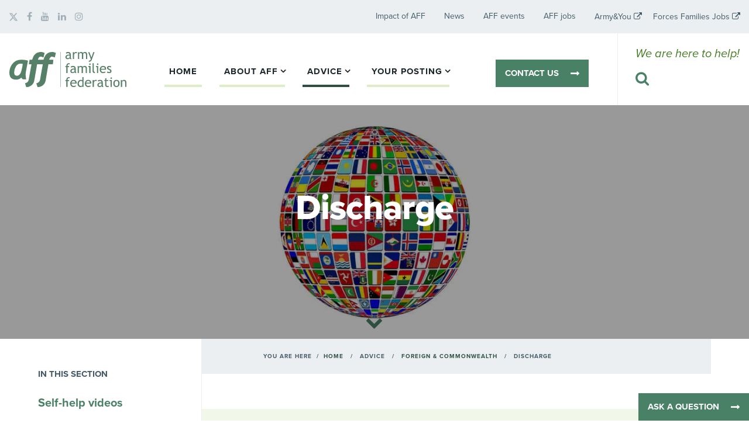

--- FILE ---
content_type: text/html; charset=UTF-8
request_url: https://aff.org.uk/advice/foreign-commonwealth/discharge/
body_size: 45529
content:

<!doctype html>
<html lang="en-GB">
  <head>
  <meta charset="utf-8">
<script type="text/javascript">
/* <![CDATA[ */
var gform;gform||(document.addEventListener("gform_main_scripts_loaded",function(){gform.scriptsLoaded=!0}),document.addEventListener("gform/theme/scripts_loaded",function(){gform.themeScriptsLoaded=!0}),window.addEventListener("DOMContentLoaded",function(){gform.domLoaded=!0}),gform={domLoaded:!1,scriptsLoaded:!1,themeScriptsLoaded:!1,isFormEditor:()=>"function"==typeof InitializeEditor,callIfLoaded:function(o){return!(!gform.domLoaded||!gform.scriptsLoaded||!gform.themeScriptsLoaded&&!gform.isFormEditor()||(gform.isFormEditor()&&console.warn("The use of gform.initializeOnLoaded() is deprecated in the form editor context and will be removed in Gravity Forms 3.1."),o(),0))},initializeOnLoaded:function(o){gform.callIfLoaded(o)||(document.addEventListener("gform_main_scripts_loaded",()=>{gform.scriptsLoaded=!0,gform.callIfLoaded(o)}),document.addEventListener("gform/theme/scripts_loaded",()=>{gform.themeScriptsLoaded=!0,gform.callIfLoaded(o)}),window.addEventListener("DOMContentLoaded",()=>{gform.domLoaded=!0,gform.callIfLoaded(o)}))},hooks:{action:{},filter:{}},addAction:function(o,r,e,t){gform.addHook("action",o,r,e,t)},addFilter:function(o,r,e,t){gform.addHook("filter",o,r,e,t)},doAction:function(o){gform.doHook("action",o,arguments)},applyFilters:function(o){return gform.doHook("filter",o,arguments)},removeAction:function(o,r){gform.removeHook("action",o,r)},removeFilter:function(o,r,e){gform.removeHook("filter",o,r,e)},addHook:function(o,r,e,t,n){null==gform.hooks[o][r]&&(gform.hooks[o][r]=[]);var d=gform.hooks[o][r];null==n&&(n=r+"_"+d.length),gform.hooks[o][r].push({tag:n,callable:e,priority:t=null==t?10:t})},doHook:function(r,o,e){var t;if(e=Array.prototype.slice.call(e,1),null!=gform.hooks[r][o]&&((o=gform.hooks[r][o]).sort(function(o,r){return o.priority-r.priority}),o.forEach(function(o){"function"!=typeof(t=o.callable)&&(t=window[t]),"action"==r?t.apply(null,e):e[0]=t.apply(null,e)})),"filter"==r)return e[0]},removeHook:function(o,r,t,n){var e;null!=gform.hooks[o][r]&&(e=(e=gform.hooks[o][r]).filter(function(o,r,e){return!!(null!=n&&n!=o.tag||null!=t&&t!=o.priority)}),gform.hooks[o][r]=e)}});
/* ]]> */
</script>

  <meta http-equiv="x-ua-compatible" content="ie=edge">
  <meta name="viewport" content="width=device-width, initial-scale=1">
  <meta name='robots' content='index, follow, max-image-preview:large, max-snippet:-1, max-video-preview:-1' />
	<style>img:is([sizes="auto" i], [sizes^="auto," i]) { contain-intrinsic-size: 3000px 1500px }</style>
	<script id="cookieyes" type="pmdelayedscript" src="https://cdn-cookieyes.com/client_data/03cd39fd01f30d27a6495d35/script.js" data-perfmatters-type="text/javascript" data-cfasync="false" data-no-optimize="1" data-no-defer="1" data-no-minify="1" data-rocketlazyloadscript="1"></script><link rel='preconnect' href='https://p.typekit.net' crossorigin>
<link rel='preconnect' href='https://use.fontawesome.com' crossorigin>
<link rel='preconnect' href='https://use.typekit.net' crossorigin>
<link rel='preconnect' href='https://fonts.gstatic.com' crossorigin>
<link rel='preconnect' href='https://www.googletagmanager.com' crossorigin>
<link rel='preconnect' href='https://static.hotjar.com' crossorigin>
<link rel="preload" href="https://aff.org.uk/wp-content/plugins/rate-my-post/public/css/fonts/ratemypost.ttf" type="font/ttf" as="font" crossorigin="anonymous">
	<!-- This site is optimized with the Yoast SEO plugin v26.3 - https://yoast.com/wordpress/plugins/seo/ -->
	<title>Discharge - Army Families Federation</title><link rel="preload" href="https://aff.org.uk/wp-content/themes/aff/assets/images/logo-aff.svg" as="image" /><style id="perfmatters-used-css">a.external_icon{background:url("https://aff.org.uk/wp-content/plugins/sem-external-links/external.png") center right no-repeat;padding-right:13px;}:where(.wp-block-button__link){border-radius:9999px;box-shadow:none;padding:calc(.667em + 2px) calc(1.333em + 2px);text-decoration:none;}:root :where(.wp-block-button .wp-block-button__link.is-style-outline),:root :where(.wp-block-button.is-style-outline>.wp-block-button__link){border:2px solid;padding:.667em 1.333em;}:root :where(.wp-block-button .wp-block-button__link.is-style-outline:not(.has-text-color)),:root :where(.wp-block-button.is-style-outline>.wp-block-button__link:not(.has-text-color)){color:currentColor;}:root :where(.wp-block-button .wp-block-button__link.is-style-outline:not(.has-background)),:root :where(.wp-block-button.is-style-outline>.wp-block-button__link:not(.has-background)){background-color:initial;background-image:none;}:where(.wp-block-columns){margin-bottom:1.75em;}:where(.wp-block-columns.has-background){padding:1.25em 2.375em;}:where(.wp-block-post-comments input[type=submit]){border:none;}:where(.wp-block-cover-image:not(.has-text-color)),:where(.wp-block-cover:not(.has-text-color)){color:#fff;}:where(.wp-block-cover-image.is-light:not(.has-text-color)),:where(.wp-block-cover.is-light:not(.has-text-color)){color:#000;}:root :where(.wp-block-cover h1:not(.has-text-color)),:root :where(.wp-block-cover h2:not(.has-text-color)),:root :where(.wp-block-cover h3:not(.has-text-color)),:root :where(.wp-block-cover h4:not(.has-text-color)),:root :where(.wp-block-cover h5:not(.has-text-color)),:root :where(.wp-block-cover h6:not(.has-text-color)),:root :where(.wp-block-cover p:not(.has-text-color)){color:inherit;}.wp-block-embed.alignleft,.wp-block-embed.alignright,.wp-block[data-align=left]>[data-type="core/embed"],.wp-block[data-align=right]>[data-type="core/embed"]{max-width:360px;width:100%;}.wp-block-embed.alignleft .wp-block-embed__wrapper,.wp-block-embed.alignright .wp-block-embed__wrapper,.wp-block[data-align=left]>[data-type="core/embed"] .wp-block-embed__wrapper,.wp-block[data-align=right]>[data-type="core/embed"] .wp-block-embed__wrapper{min-width:280px;}.wp-block-cover .wp-block-embed{min-height:240px;min-width:320px;}.wp-block-embed{overflow-wrap:break-word;}.wp-block-embed :where(figcaption){margin-bottom:1em;margin-top:.5em;}.wp-block-embed iframe{max-width:100%;}.wp-block-embed__wrapper{position:relative;}.wp-embed-responsive .wp-has-aspect-ratio .wp-block-embed__wrapper:before{content:"";display:block;padding-top:50%;}.wp-embed-responsive .wp-has-aspect-ratio iframe{bottom:0;height:100%;left:0;position:absolute;right:0;top:0;width:100%;}.wp-embed-responsive .wp-embed-aspect-21-9 .wp-block-embed__wrapper:before{padding-top:42.85%;}.wp-embed-responsive .wp-embed-aspect-18-9 .wp-block-embed__wrapper:before{padding-top:50%;}.wp-embed-responsive .wp-embed-aspect-16-9 .wp-block-embed__wrapper:before{padding-top:56.25%;}.wp-embed-responsive .wp-embed-aspect-4-3 .wp-block-embed__wrapper:before{padding-top:75%;}.wp-embed-responsive .wp-embed-aspect-1-1 .wp-block-embed__wrapper:before{padding-top:100%;}.wp-embed-responsive .wp-embed-aspect-9-16 .wp-block-embed__wrapper:before{padding-top:177.77%;}.wp-embed-responsive .wp-embed-aspect-1-2 .wp-block-embed__wrapper:before{padding-top:200%;}:where(.wp-block-file){margin-bottom:1.5em;}:where(.wp-block-file__button){border-radius:2em;display:inline-block;padding:.5em 1em;}:where(.wp-block-file__button):is(a):active,:where(.wp-block-file__button):is(a):focus,:where(.wp-block-file__button):is(a):hover,:where(.wp-block-file__button):is(a):visited{box-shadow:none;color:#fff;opacity:.85;text-decoration:none;}:where(.wp-block-group.wp-block-group-is-layout-constrained){position:relative;}@keyframes show-content-image{0%{visibility:hidden;}99%{visibility:hidden;}to{visibility:visible;}}@keyframes turn-on-visibility{0%{opacity:0;}to{opacity:1;}}@keyframes turn-off-visibility{0%{opacity:1;visibility:visible;}99%{opacity:0;visibility:visible;}to{opacity:0;visibility:hidden;}}@keyframes lightbox-zoom-in{0%{transform:translate(calc(( -100vw + var(--wp--lightbox-scrollbar-width) ) / 2 + var(--wp--lightbox-initial-left-position)),calc(-50vh + var(--wp--lightbox-initial-top-position))) scale(var(--wp--lightbox-scale));}to{transform:translate(-50%,-50%) scale(1);}}@keyframes lightbox-zoom-out{0%{transform:translate(-50%,-50%) scale(1);visibility:visible;}99%{visibility:visible;}to{transform:translate(calc(( -100vw + var(--wp--lightbox-scrollbar-width) ) / 2 + var(--wp--lightbox-initial-left-position)),calc(-50vh + var(--wp--lightbox-initial-top-position))) scale(var(--wp--lightbox-scale));visibility:hidden;}}:where(.wp-block-latest-comments:not([style*=line-height] .wp-block-latest-comments__comment)){line-height:1.1;}:where(.wp-block-latest-comments:not([style*=line-height] .wp-block-latest-comments__comment-excerpt p)){line-height:1.8;}:root :where(.wp-block-latest-posts.is-grid){padding:0;}:root :where(.wp-block-latest-posts.wp-block-latest-posts__list){padding-left:0;}ol,ul{box-sizing:border-box;}:root :where(.wp-block-list.has-background){padding:1.25em 2.375em;}:where(.wp-block-navigation.has-background .wp-block-navigation-item a:not(.wp-element-button)),:where(.wp-block-navigation.has-background .wp-block-navigation-submenu a:not(.wp-element-button)){padding:.5em 1em;}:where(.wp-block-navigation .wp-block-navigation__submenu-container .wp-block-navigation-item a:not(.wp-element-button)),:where(.wp-block-navigation .wp-block-navigation__submenu-container .wp-block-navigation-submenu a:not(.wp-element-button)),:where(.wp-block-navigation .wp-block-navigation__submenu-container .wp-block-navigation-submenu button.wp-block-navigation-item__content),:where(.wp-block-navigation .wp-block-navigation__submenu-container .wp-block-pages-list__item button.wp-block-navigation-item__content){padding:.5em 1em;}@keyframes overlay-menu__fade-in-animation{0%{opacity:0;transform:translateY(.5em);}to{opacity:1;transform:translateY(0);}}:root :where(p.has-background){padding:1.25em 2.375em;}:where(p.has-text-color:not(.has-link-color)) a{color:inherit;}:where(.wp-block-post-comments-form) input:not([type=submit]),:where(.wp-block-post-comments-form) textarea{border:1px solid #949494;font-family:inherit;font-size:1em;}:where(.wp-block-post-comments-form) input:where(:not([type=submit]):not([type=checkbox])),:where(.wp-block-post-comments-form) textarea{padding:calc(.667em + 2px);}:where(.wp-block-post-excerpt){box-sizing:border-box;margin-bottom:var(--wp--style--block-gap);margin-top:var(--wp--style--block-gap);}:where(.wp-block-preformatted.has-background){padding:1.25em 2.375em;}:where(.wp-block-search__button){border:1px solid #ccc;padding:6px 10px;}:where(.wp-block-search__input){font-family:inherit;font-size:inherit;font-style:inherit;font-weight:inherit;letter-spacing:inherit;line-height:inherit;text-transform:inherit;}:where(.wp-block-search__button-inside .wp-block-search__inside-wrapper){border:1px solid #949494;box-sizing:border-box;padding:4px;}:where(.wp-block-search__button-inside .wp-block-search__inside-wrapper) :where(.wp-block-search__button){padding:4px 8px;}:root :where(.wp-block-separator.is-style-dots){height:auto;line-height:1;text-align:center;}:root :where(.wp-block-separator.is-style-dots):before{color:currentColor;content:"···";font-family:serif;font-size:1.5em;letter-spacing:2em;padding-left:2em;}:root :where(.wp-block-site-logo.is-style-rounded){border-radius:9999px;}:root :where(.wp-block-social-links .wp-social-link a){padding:.25em;}:root :where(.wp-block-social-links.is-style-logos-only .wp-social-link a){padding:0;}:root :where(.wp-block-social-links.is-style-pill-shape .wp-social-link a){padding-left:.6666666667em;padding-right:.6666666667em;}:root :where(.wp-block-tag-cloud.is-style-outline){display:flex;flex-wrap:wrap;gap:1ch;}:root :where(.wp-block-tag-cloud.is-style-outline a){border:1px solid;font-size:unset !important;margin-right:0;padding:1ch 2ch;text-decoration:none !important;}:root :where(.wp-block-table-of-contents){box-sizing:border-box;}:where(.wp-block-term-description){box-sizing:border-box;margin-bottom:var(--wp--style--block-gap);margin-top:var(--wp--style--block-gap);}:where(pre.wp-block-verse){font-family:inherit;}:root{--wp--preset--font-size--normal:16px;--wp--preset--font-size--huge:42px;}.aligncenter{clear:both;}html :where(.has-border-color){border-style:solid;}html :where([style*=border-top-color]){border-top-style:solid;}html :where([style*=border-right-color]){border-right-style:solid;}html :where([style*=border-bottom-color]){border-bottom-style:solid;}html :where([style*=border-left-color]){border-left-style:solid;}html :where([style*=border-width]){border-style:solid;}html :where([style*=border-top-width]){border-top-style:solid;}html :where([style*=border-right-width]){border-right-style:solid;}html :where([style*=border-bottom-width]){border-bottom-style:solid;}html :where([style*=border-left-width]){border-left-style:solid;}html :where(img[class*=wp-image-]){height:auto;max-width:100%;}:where(figure){margin:0 0 1em;}html :where(.is-position-sticky){--wp-admin--admin-bar--position-offset:var(--wp-admin--admin-bar--height,0px);}@media screen and (max-width:600px){html :where(.is-position-sticky){--wp-admin--admin-bar--position-offset:0px;}}@keyframes rmp-feedback-widget__loader{0%{top:4px;height:32px;}50%,to{top:12px;height:16px;}}.rmp-results-widget p:empty:before,.rmp-widgets-container p:empty:before,.widget_rate-my-post-top-rated-widget p:empty:before{display:none;}@font-face{font-family:ratemypost;src:url("https://aff.org.uk/wp-content/plugins/rate-my-post/public/css/fonts/ratemypost.eot");src:url("https://aff.org.uk/wp-content/plugins/rate-my-post/public/css/fonts/ratemypost.eot#iefix") format("embedded-opentype"),url("https://aff.org.uk/wp-content/plugins/rate-my-post/public/css/fonts/ratemypost.ttf") format("truetype"),url("https://aff.org.uk/wp-content/plugins/rate-my-post/public/css/fonts/ratemypost.woff") format("woff"),url("https://aff.org.uk/wp-content/plugins/rate-my-post/public/css/fonts/ratemypost.svg#ratemypost") format("svg");font-weight:400;font-style:normal;font-display:block;}[class*=" rmp-icon--"],[class^=rmp-icon--]{font-family:ratemypost !important;speak:none;font-style:normal;font-weight:400;font-variant:normal;text-transform:none;line-height:1;-webkit-font-smoothing:antialiased;-moz-osx-font-smoothing:grayscale;}.rmp-widgets-container.rmp-wp-plugin.rmp-main-container{text-align:center;margin:1rem 0;}.rmp-widgets-container.rmp-wp-plugin.rmp-main-container p{margin:0;}.rmp-widgets-container.rmp-wp-plugin.rmp-main-container .rmp-rating-widget__icons{margin:0 0 .4rem;}.rmp-widgets-container.rmp-wp-plugin.rmp-main-container .rmp-rating-widget__icons-list{list-style-type:none;padding:0;margin:0;}.rmp-widgets-container.rmp-wp-plugin.rmp-main-container .rmp-rating-widget__icons-list::before{content:"";}.rmp-widgets-container.rmp-wp-plugin.rmp-main-container .rmp-rating-widget__icons-list__icon{display:inline-block;margin:0;}.rmp-widgets-container.rmp-wp-plugin.rmp-main-container .rmp-rating-widget__hover-text{margin:0 0 .4rem;}.rmp-widgets-container.rmp-wp-plugin.rmp-main-container .rmp-rating-widget__submit-btn{display:none;}.rmp-widgets-container.rmp-wp-plugin.rmp-main-container .rmp-rating-widget__results{margin:0 0 .4rem;}.rmp-widgets-container.rmp-wp-plugin.rmp-main-container .rmp-rating-widget__not-rated{margin:0 0 .4rem;}.rmp-widgets-container.rmp-wp-plugin.rmp-main-container .rmp-rating-widget__not-rated--hidden{display:none;margin:0;}.rmp-widgets-container.rmp-wp-plugin.rmp-main-container .rmp-rating-widget__msg{margin:.4rem 0;}.rmp-icon--star:before{content:"";}.rmp-icon--ratings{color:#ccc;font-size:1rem;}.rmp-rating-widget .rmp-icon--ratings{font-size:2.5rem;}.rmp-heading,.rmp-widgets-container.rmp-wp-plugin.rmp-main-container .rmp-heading{margin:0 0 .4rem;}.rmp-heading--title{font-size:1.625rem;font-weight:400;}.rmp-btn{background-color:#ffcc36;border:0;color:#fff;padding:.5rem;text-decoration:none;font-size:1rem;margin-bottom:.4rem;}.rmp-btn:focus,.rmp-btn:hover{background:initial;background-color:#ffd966;border:0;color:#fff;padding:.5rem;text-decoration:none;font-size:1rem;margin-bottom:.4rem;cursor:pointer;}.main-nav .navbar{width:100%;justify-content:space-between;}.menu-wrapper .btn.btn-contact-desktop{display:none;}.navbar-toggler i{color:black;}.navbar-toggler.collapsed i{color:white;}@media (min-width: 992px){.top-nav .container,.main-nav .container{max-width:1320px;}#menu-primary-navigation{margin-top:0 !important;}.navbar-brand{padding-top:0 !important;padding-bottom:0 !important;}.main-nav .help{padding-top:20px;padding-left:30px;display:flex;flex-wrap:nowrap;flex-direction:column;}.main-nav .help span{white-space:nowrap;}#mobile-search{max-width:200px;}.menu-wrapper{min-height:60px;width:100%;display:flex;justify-content:space-evenly;align-items:flex-end;}.menu-wrapper .btn.btn-contact-desktop{display:block;}.main-nav .navbar-nav>li.menu-item-44{display:none;}.main-nav .navbar-nav>li.menu-item-44 a{margin-top:-6px;padding:0;padding:12px 20px;border:0;color:white;background-color:#568068;display:flex;width:170px;}.main-nav .navbar-nav>li.menu-item-44 a:hover{background-color:#253238;}}@media (min-width: 768px){.sidebar .widget,body.home section:not(.front-alert){padding-bottom:60px !important;}}#header-search-form{top:45px;}@media (min-width: 1400px){#header-search-form{right:0;left:unset;text-align:right;min-width:300px;}}.header-search-link{cursor:pointer;display:block;}#mobile-search-link{margin-right:15px;}#mobile-search-form button{width:30px;}#mobile-search-form input{width:calc(100% - 65px);}.gform_legacy_markup_wrapper input:not([type="radio"]):not([type="checkbox"]):not([type="submit"]):not([type="button"]):not([type="image"]):not([type="file"]){padding:.5rem 1rem !important;font-size:1.25rem !important;line-height:1.5 !important;border-radius:0 !important;}.gform_legacy_markup_wrapper ul.gform_fields li.gfield{padding-right:0 !important;}.gform_button{margin-right:0 !important;width:100% !important;}.footer-logo-layout{display:flex;flex-wrap:wrap;justify-content:flex-start;align-items:center;gap:8px;}@media (max-width: 991px){.footer-logo-layout{flex-wrap:wrap;justify-content:flex-start;}}.footer-logo-layout div{height:75px;}.footer-logo-layout img{height:100%;width:auto;object-fit:contain;}.footer-logo-layout__column{display:flex;flex-direction:column;justify-content:space-between;align-items:flex-start;max-width:133px;gap:6px;}.footer-logo-layout__column img{max-width:100%;max-height:100%;object-fit:contain;}.footer-logo-layout__column img.oscr-logo{max-width:110px;}footer.content-info{padding-top:100px;}@media (max-width: 991px){footer.content-info .subscribe section,section.widget_simpleimage{padding-bottom:0 !important;margin-bottom:0 !important;}.footer-right{padding-bottom:0 !important;}}footer.content-info .gform_wrapper{margin-top:0;}footer.content-info h3.gform_title{margin-top:0;font-size:40px;font-style:normal;font-weight:400;line-height:normal;padding-right:60px;}footer.content-info .subscribe .gform_description{display:none !important;}.btn-primary,.btn-primary:link{color:#fff !important;}.gform_button.button{color:#fff !important;border-color:#fff !important;}a,a:active,a:focus,a:hover{color:#498068;}.sidebar .advice-sidebar a{color:#498068;}a.external_icon{padding-right:3px;}.navbar-nav .menu-item a:hover{border-bottom-color:#253238;}.nav .menu-item a:hover{text-decoration:underline;color:#253238;}.header-search-link:hover{color:#253238 !important;}.top-nav .social-icons a:hover{color:#253238 !important;}.dropdown-item:not(.active):hover{background-color:#dedede !important;}.dropdown-item.active{background-color:#488166 !important;}.btn-primary{cursor:pointer;}.btn-primary:hover{background-color:#253238 !important;color:#fff !important;border-color:#253238 !important;}.btn-primary.external{padding-right:40px;}.subscribe .gform_button{cursor:pointer;}.subscribe .gform_button:hover{background-color:#fff !important;color:#253238 !important;border-color:#fff !important;}.sidebar{padding-right:25px !important;}.sidebar h3,.sidebar h5{margin-bottom:25px !important;}.sidebar h3 a:hover,.sidebar h5 a:hover{color:#253238 !important;}.sidebar .widget{padding-bottom:30px !important;}.sidebar a{color:#498068;font-weight:700;}.sidebar a.active{color:#253238 !important;}.sidebar .side-navigation li{margin-bottom:8px !important;}.sidebar .side-navigation a:hover{color:#253238 !important;text-decoration:none !important;}.sidebar .resource-list a,.sidebar .news-list a{font-size:17px !important;line-height:25px !important;padding:0 0 10px 0 !important;border:none !important;border-bottom:1px solid #eceff1 !important;display:block;}.sidebar .resource-list a:hover,.sidebar .news-list a:hover{color:#253238 !important;}.sidebar .news-list a time{text-transform:capitalize !important;display:inline-block;margin-bottom:2px;}.sidebar .news-list a time:after{content:unset !important;}.sidebar .news-list a .entry-title{margin-bottom:0 !important;}.sidebar .sidebar-contacts{margin-bottom:45px !important;}footer.content-info{padding-bottom:0 !important;}@media (max-width: 991px){.menu-footer-policy-links-container{padding-top:60px;}}@media (max-width: 767px){.menu-footer-policy-links-container{padding-top:20px;}}footer #gform_1,footer #gform_1 .gform-body ul,footer #gform_1 .gform-body .ginput_container,footer #gform_1 .gform-body .ginput_container input{margin:0;display:flex;flex-direction:column;gap:20px;}footer #gform_1 .gform_footer{margin:0;padding:0;}footer #gform_1 .gfield{margin-top:0;}@media (min-width: 991px){footer #gform_1{padding-right:60px;}}footer #gform_1 [type="submit"]{text-align:center;}.page-wrapper a:not(.page-link-box):not(.wp-block-button__link),.sidebar .advice-sidebar a,.sidebar a{font-weight:700;color:#488166 !important;border-bottom:1px solid transparent;}.back-to-top{border-bottom:none !important;}.page-wrapper a:not(.back-to-top):hover,.sidebar .advice-sidebar a:hover,.sidebar a:hover{text-decoration:none;border-color:#488166;}.page-template-template-advice-article .numbered{padding-top:0;position:relative;}.page-template-template-advice-article .numbered~.numbered{padding-top:70px;}.page-template-template-advice-article .numbered~.numbered:after{position:absolute;top:0;right:0;width:100%;border-top:1px solid;content:"";}@media (min-width: 992px){.page-template-template-advice-article .numbered~.numbered:after{width:calc(100% - 90px);}}@media (max-width: 991px){.page-template-template-advice-article .numbered~.numbered:after{width:100%;}}.aff-section-181 .page-link-box:hover,.aff-section-181 .numbered~.numbered:after{border-color:#2c4f3f;}.aff-section-181 .page-wrapper a:not(.page-link-box):hover,.aff-section-181 .sidebar .advice-sidebar a:hover,.aff-section-181 .sidebar a:hover{color:#2c4f3f !important;border-bottom-color:#2c4f3f;}.footer-lower{width:100%;position:relative;z-index:10;display:flex;justify-content:center;align-items:center;}.footer-lower__inner{display:flex;justify-content:center;align-items:stretch;}.footer-lower__left{background-color:#2c503f;width:40%;padding:40px 60px;color:rgba(255,255,255,.8);display:flex;justify-content:flex-end;}.footer-lower__left-inner{display:flex;flex-direction:column;gap:20px;}.footer-lower__left .privacy-link{color:rgba(255,255,255,.8);display:block;}.footer-lower__info{color:rgba(255,255,255,.8);}.footer-lower__right{color:rgba(255,255,255,.8);background-color:#1e262b;width:60%;padding:40px 60px;height:100%;display:flex;flex-direction:column;gap:20px;}.footer-lower__left a.privacy-link,.footer-lower__right .nav a{color:rgba(255,255,255,.8);padding:0;text-decoration-line:underline;text-decoration-style:solid;text-decoration-skip-ink:none;text-decoration-thickness:auto;text-underline-offset:auto;text-underline-position:from-font;}@media (max-width: 991px){.footer-lower__inner{flex-direction:column;}.footer-lower__left{width:100%;justify-content:flex-start;padding-right:15px;padding-left:15px;}.footer-lower__right{width:100%;padding-right:15px;padding-left:15px;}}.content-info .hidden_label label{color:white !important;}.content a,.content a:active,.content a:focus,.content a:hover{color:#2e5241 !important;}a:focus,input:focus,button:focus{outline:none;}input:focus{border-color:rgba(0,0,0,.15) !important;}a:focus-visible,input:focus-visible,button:focus-visible{outline:2px solid !important;outline-offset:3px;}.btn:focus,.subscribe .gform_button:focus{box-shadow:0 0 0 0 #000 !important;}.btn:focus-visible{outline-color:#000 !important;}.subscribe input:focus-visible{outline-color:#fff !important;}.navbar-nav .menu-item:focus-within .dropdown-menu{display:block;}.navbar-nav .menu-item .dropdown-menu a:focus-visible{outline-offset:-3px;}footer.content-info .footer-menus ul li{line-height:1.5 !important;margin-bottom:20px !important;}footer.content-info .footer-menus ul li a{color:rgba(237,239,241,.8);text-decoration:underline;text-decoration-style:solid;text-decoration-skip-ink:none;text-decoration-thickness:auto;text-underline-offset:auto;text-underline-position:from-font;}footer .nav{gap:25px;}footer .nav a{margin-right:0 !important;}footer.content-info h2{text-transform:uppercase;margin-bottom:20px;color:#edeff1;font-size:15px;font-style:normal;font-weight:700;line-height:20px;}@import url("https://use.typekit.net/fiw0vvh.css");@media print{*,:after,:before{text-shadow:none !important;box-shadow:none !important;}a,a:visited{text-decoration:underline;}img,tr{page-break-inside:avoid;}h2,h3,p{orphans:3;widows:3;}h2,h3{page-break-after:avoid;}.navbar{display:none;}}html{box-sizing:border-box;font-family:sans-serif;line-height:1.15;-ms-text-size-adjust:100%;-ms-overflow-style:scrollbar;-webkit-tap-highlight-color:transparent;}*,:after,:before{box-sizing:inherit;}@-ms-viewport{width:device-width;}article,aside,dialog,figcaption,figure,footer,header,hgroup,main,nav,section{display:block;}body{margin:0;font-family:-apple-system,BlinkMacSystemFont,Segoe UI,Roboto,Helvetica Neue,Arial,sans-serif;font-size:1rem;font-weight:400;line-height:1.5;color:#212529;background-color:#fff;}[tabindex="-1"]:focus{outline:none !important;}h1,h2,h3,h4,h5,h6{margin-top:0;margin-bottom:.5rem;}p{margin-top:0;margin-bottom:1rem;}address,dl,ol,ul{margin-bottom:1rem;}dl,ol,ul{margin-top:0;}ol ol,ol ul,ul ol,ul ul{margin-bottom:0;}b,strong{font-weight:bolder;}a{color:#007bff;text-decoration:none;background-color:transparent;-webkit-text-decoration-skip:objects;}a:hover{color:#0056b3;text-decoration:underline;}a:not([href]):not([tabindex]),a:not([href]):not([tabindex]):focus,a:not([href]):not([tabindex]):hover{color:inherit;text-decoration:none;}a:not([href]):not([tabindex]):focus{outline:0;}figure{margin:0 0 1rem;}img{vertical-align:middle;border-style:none;}svg:not(:root){overflow:hidden;}[role=button],a,area,button,input,label,select,summary,textarea{-ms-touch-action:manipulation;touch-action:manipulation;}label{display:inline-block;margin-bottom:.5rem;}button:focus{outline:1px dotted;outline:5px auto -webkit-focus-ring-color;}button,input,optgroup,select,textarea{margin:0;font-family:inherit;font-size:inherit;line-height:inherit;}button,input{overflow:visible;}button,select{text-transform:none;}[type=reset],[type=submit],button,html [type=button]{-webkit-appearance:button;}[type=button]::-moz-focus-inner,[type=reset]::-moz-focus-inner,[type=submit]::-moz-focus-inner,button::-moz-focus-inner{padding:0;border-style:none;}input[type=checkbox],input[type=radio]{box-sizing:border-box;padding:0;}input[type=date],input[type=datetime-local],input[type=month],input[type=time]{-webkit-appearance:listbox;}textarea{overflow:auto;resize:vertical;}[type=number]::-webkit-inner-spin-button,[type=number]::-webkit-outer-spin-button{height:auto;}[type=search]{outline-offset:-2px;-webkit-appearance:none;}[type=search]::-webkit-search-cancel-button,[type=search]::-webkit-search-decoration{-webkit-appearance:none;}::-webkit-file-upload-button{font:inherit;-webkit-appearance:button;}[hidden]{display:none !important;}.h1,.h2,.h3,.h4,.h5,.h6,h1,h2,h3,h4,h5,h6{margin-bottom:.5rem;font-family:inherit;font-weight:500;line-height:1.1;color:inherit;}.h1,h1{font-size:2.5rem;}.h2,h2{font-size:2rem;}.h3,h3{font-size:1.75rem;}.h4,h4{font-size:1.5rem;}.h5,h5{font-size:1.25rem;}.comment-list,.gform_fields,.list-inline,.list-unstyled{padding-left:0;list-style:none;}.img-fluid,.img-thumbnail,.wp-caption>img{max-width:100%;height:auto;}.figure,.wp-caption{display:inline-block;}.figure-img,.wp-caption>img{margin-bottom:.5rem;line-height:1;}.figure-caption,.wp-caption-text{font-size:90%;color:#868e96;}.container{margin-right:auto;margin-left:auto;padding-right:15px;padding-left:15px;width:100%;}@media (min-width:576px){.container{max-width:540px;}}@media (min-width:768px){.container{max-width:720px;}}@media (min-width:992px){.container{max-width:960px;}}@media (min-width:1200px){.container{max-width:1140px;}}.row{display:-webkit-box;display:-ms-flexbox;display:flex;-ms-flex-wrap:wrap;flex-wrap:wrap;margin-right:-15px;margin-left:-15px;}.col,.col-1,.col-2,.col-3,.col-4,.col-5,.col-6,.col-7,.col-8,.col-9,.col-10,.col-11,.col-12,.col-auto,.col-lg,.col-lg-1,.col-lg-2,.col-lg-3,.col-lg-4,.col-lg-5,.col-lg-6,.col-lg-7,.col-lg-8,.col-lg-9,.col-lg-10,.col-lg-11,.col-lg-12,.col-lg-auto,.col-md,.col-md-1,.col-md-2,.col-md-3,.col-md-4,.col-md-5,.col-md-6,.col-md-7,.col-md-8,.col-md-9,.col-md-10,.col-md-11,.col-md-12,.col-md-auto,.col-sm,.col-sm-1,.col-sm-2,.col-sm-3,.col-sm-4,.col-sm-5,.col-sm-6,.col-sm-7,.col-sm-8,.col-sm-9,.col-sm-10,.col-sm-11,.col-sm-12,.col-sm-auto,.col-xl,.col-xl-1,.col-xl-2,.col-xl-3,.col-xl-4,.col-xl-5,.col-xl-6,.col-xl-7,.col-xl-8,.col-xl-9,.col-xl-10,.col-xl-11,.col-xl-12,.col-xl-auto{position:relative;width:100%;min-height:1px;padding-right:15px;padding-left:15px;}.col-2,.col-3{-webkit-box-flex:0;}.col-3{-ms-flex:0 0 25%;flex:0 0 25%;max-width:25%;}.col-8,.col-9{-webkit-box-flex:0;}.col-9{-ms-flex:0 0 75%;flex:0 0 75%;max-width:75%;}.main,.order-1{-webkit-box-ordinal-group:2;-ms-flex-order:1;order:1;}.order-12,.sidebar{-webkit-box-ordinal-group:13;-ms-flex-order:12;order:12;}@media (min-width:576px){.order-sm-1,.sidebar{-webkit-box-ordinal-group:2;-ms-flex-order:1;order:1;}.main,.order-sm-12{-webkit-box-ordinal-group:13;-ms-flex-order:12;order:12;}}@media (min-width:768px){.col-md-2{-webkit-box-flex:0;-ms-flex:0 0 16.6666666667%;flex:0 0 16.6666666667%;max-width:16.6666666667%;}.col-md-4{-webkit-box-flex:0;-ms-flex:0 0 33.3333333333%;flex:0 0 33.3333333333%;max-width:33.3333333333%;}.col-md-8{-webkit-box-flex:0;-ms-flex:0 0 66.6666666667%;flex:0 0 66.6666666667%;max-width:66.6666666667%;}}.comment-form input[type=email],.comment-form input[type=text],.comment-form input[type=url],.comment-form textarea,.form-control,.gform_fields input,.gform_fields select,.gform_fields textarea,.search-form .search-field,footer.content-info .subscribe .gform_fields input{display:block;width:100%;padding:.5rem .75rem;font-size:1rem;line-height:1.25;color:#495057;background-color:#fff;background-image:none;background-clip:padding-box;border:1px solid rgba(0,0,0,.15);border-radius:.25rem;transition:border-color .15s ease-in-out,box-shadow .15s ease-in-out;}.comment-form input[type=email]::-ms-expand,.comment-form input[type=text]::-ms-expand,.comment-form input[type=url]::-ms-expand,.comment-form textarea::-ms-expand,.form-control::-ms-expand,.gform_fields input::-ms-expand,.gform_fields select::-ms-expand,.gform_fields textarea::-ms-expand,.search-form .search-field::-ms-expand,footer.content-info .subscribe .gform_fields input::-ms-expand{background-color:transparent;border:0;}.comment-form input[type=email]:focus,.comment-form input[type=text]:focus,.comment-form input[type=url]:focus,.comment-form textarea:focus,.form-control:focus,.gform_fields input:focus,.gform_fields select:focus,.gform_fields textarea:focus,.search-form .search-field:focus,footer.content-info .subscribe .gform_fields input:focus{color:#495057;background-color:#fff;border-color:#80bdff;outline:none;}.comment-form input[type=email]::-webkit-input-placeholder,.comment-form input[type=text]::-webkit-input-placeholder,.comment-form input[type=url]::-webkit-input-placeholder,.comment-form textarea::-webkit-input-placeholder,.form-control::-webkit-input-placeholder,.gform_fields input::-webkit-input-placeholder,.gform_fields select::-webkit-input-placeholder,.gform_fields textarea::-webkit-input-placeholder,.search-form .search-field::-webkit-input-placeholder,footer.content-info .subscribe .gform_fields input::-webkit-input-placeholder{color:#868e96;opacity:1;}.comment-form input[type=email]:-ms-input-placeholder,.comment-form input[type=text]:-ms-input-placeholder,.comment-form input[type=url]:-ms-input-placeholder,.comment-form textarea:-ms-input-placeholder,.form-control:-ms-input-placeholder,.gform_fields input:-ms-input-placeholder,.gform_fields select:-ms-input-placeholder,.gform_fields textarea:-ms-input-placeholder,.search-form .search-field:-ms-input-placeholder,footer.content-info .subscribe .gform_fields input:-ms-input-placeholder{color:#868e96;opacity:1;}.comment-form input[type=email]::placeholder,.comment-form input[type=text]::placeholder,.comment-form input[type=url]::placeholder,.comment-form textarea::placeholder,.form-control::placeholder,.gform_fields input::placeholder,.gform_fields select::placeholder,.gform_fields textarea::placeholder,.search-form .search-field::placeholder,footer.content-info .subscribe .gform_fields input::placeholder{color:#868e96;opacity:1;}.comment-form input[readonly][type=email],.comment-form input[readonly][type=text],.comment-form input[readonly][type=url],.comment-form input[type=email]:disabled,.comment-form input[type=text]:disabled,.comment-form input[type=url]:disabled,.comment-form textarea:disabled,.comment-form textarea[readonly],.form-control:disabled,.form-control[readonly],.gform_fields input:disabled,.gform_fields input[readonly],.gform_fields select:disabled,.gform_fields select[readonly],.gform_fields textarea:disabled,.gform_fields textarea[readonly],.search-form .search-field:disabled,.search-form [readonly].search-field,footer.content-info .subscribe .gform_fields input:disabled,footer.content-info .subscribe .gform_fields input[readonly]{background-color:#e9ecef;opacity:1;}.comment-form .input-group-lg>.input-group-btn>input[type=submit],.comment-form .input-group-lg>input[type=email],.comment-form .input-group-lg>input[type=text],.comment-form .input-group-lg>input[type=url],.comment-form .input-group-lg>textarea,.form-control-lg,.gform_fields .input-group-lg>input,.gform_fields .input-group-lg>select,.gform_fields .input-group-lg>textarea,.input-group-lg>.form-control,.input-group-lg>.input-group-addon,.input-group-lg>.input-group-btn>.btn,.input-group-lg>.input-group-btn>.gform_button,.search-form .input-group-lg>.input-group-btn>.search-submit,.search-form .input-group-lg>.search-field,footer.content-info .subscribe .gform_fields input,footer.content-info .subscribe .input-group-lg>.input-group-btn>.gform_button{padding:.5rem 1rem;font-size:1.25rem;line-height:1.5;border-radius:.3rem;}.form-inline,.search-form{display:-webkit-box;display:-ms-flexbox;display:flex;-webkit-box-orient:horizontal;-webkit-box-direction:normal;-ms-flex-flow:row wrap;flex-flow:row wrap;-webkit-box-align:center;-ms-flex-align:center;align-items:center;}@media (min-width:576px){.form-inline label,.search-form label{display:-webkit-box;display:-ms-flexbox;display:flex;-webkit-box-align:center;-ms-flex-align:center;align-items:center;-webkit-box-pack:center;-ms-flex-pack:center;justify-content:center;margin-bottom:0;}.comment-form .form-inline input[type=email],.comment-form .form-inline input[type=text],.comment-form .form-inline input[type=url],.comment-form .form-inline textarea,.comment-form .search-form input[type=email],.comment-form .search-form input[type=text],.comment-form .search-form input[type=url],.comment-form .search-form textarea,.form-inline .comment-form input[type=email],.form-inline .comment-form input[type=text],.form-inline .comment-form input[type=url],.form-inline .comment-form textarea,.form-inline .form-control,.form-inline .gform_fields input,.form-inline .gform_fields select,.form-inline .gform_fields textarea,.form-inline footer.content-info .subscribe .gform_fields input,.gform_fields .form-inline input,.gform_fields .form-inline select,.gform_fields .form-inline textarea,.gform_fields .search-form input,.gform_fields .search-form select,.gform_fields .search-form textarea,.search-form .comment-form input[type=email],.search-form .comment-form input[type=text],.search-form .comment-form input[type=url],.search-form .comment-form textarea,.search-form .form-control,.search-form .gform_fields input,.search-form .gform_fields select,.search-form .gform_fields textarea,.search-form .search-field,.search-form footer.content-info .subscribe .gform_fields input,footer.content-info .subscribe .gform_fields .form-inline input,footer.content-info .subscribe .gform_fields .search-form input{display:inline-block;width:auto;vertical-align:middle;}}.btn,.comment-form input[type=submit],.gform_button,.search-form .search-submit,footer.content-info .subscribe .gform_button{display:inline-block;font-weight:400;text-align:center;white-space:nowrap;vertical-align:middle;-webkit-user-select:none;-moz-user-select:none;-ms-user-select:none;user-select:none;border:1px solid transparent;padding:.5rem .75rem;font-size:1rem;line-height:1.25;border-radius:.25rem;transition:all .15s ease-in-out;}.btn:focus,.btn:hover,.comment-form input[type=submit]:focus,.comment-form input[type=submit]:hover,.gform_button:focus,.gform_button:hover,.search-form .search-submit:focus,.search-form .search-submit:hover,footer.content-info .subscribe .gform_button:focus,footer.content-info .subscribe .gform_button:hover{text-decoration:none;}.btn.focus,.btn:focus,.comment-form input.focus[type=submit],.comment-form input[type=submit]:focus,.focus.gform_button,.gform_button:focus,.search-form .focus.search-submit,.search-form .search-submit:focus,footer.content-info .subscribe .focus.gform_button,footer.content-info .subscribe .gform_button:focus{outline:0;box-shadow:0 0 0 3px rgba(0,123,255,.25);}.btn.disabled,.btn:disabled,.comment-form input.disabled[type=submit],.comment-form input[type=submit]:disabled,.disabled.gform_button,.gform_button:disabled,.search-form .disabled.search-submit,.search-form .search-submit:disabled,footer.content-info .subscribe .disabled.gform_button,footer.content-info .subscribe .gform_button:disabled{opacity:.65;}.active.gform_button,.btn.active,.btn:active,.comment-form input.active[type=submit],.comment-form input[type=submit]:active,.gform_button:active,.search-form .active.search-submit,.search-form .search-submit:active,footer.content-info .subscribe .active.gform_button,footer.content-info .subscribe .gform_button:active{background-image:none;}.btn-primary,.page-wrapper section#comments input[type=submit],footer.content-info .subscribe .gform_button{background-color:#007bff;border-color:#007bff;}.btn-primary:hover,.page-wrapper section#comments input[type=submit]:hover,footer.content-info .subscribe .gform_button:hover{color:#fff;background-color:#0069d9;border-color:#0062cc;}.btn-primary.focus,.btn-primary:focus,.page-wrapper section#comments input.focus[type=submit],.page-wrapper section#comments input[type=submit]:focus,footer.content-info .subscribe .focus.gform_button,footer.content-info .subscribe .gform_button:focus{box-shadow:0 0 0 3px rgba(0,123,255,.5);}.btn-primary.disabled,.btn-primary:disabled,.page-wrapper section#comments input.disabled[type=submit],.page-wrapper section#comments input[type=submit]:disabled,footer.content-info .subscribe .disabled.gform_button,footer.content-info .subscribe .gform_button:disabled{background-color:#007bff;border-color:#007bff;}.btn-primary.active,.btn-primary:active,.page-wrapper section#comments .show>input.dropdown-toggle[type=submit],.page-wrapper section#comments input.active[type=submit],.page-wrapper section#comments input[type=submit]:active,.show>.btn-primary.dropdown-toggle,footer.content-info .subscribe .active.gform_button,footer.content-info .subscribe .gform_button:active,footer.content-info .subscribe .show>.dropdown-toggle.gform_button{background-color:#0069d9;background-image:none;border-color:#0062cc;}.btn-group-lg>.btn,.btn-group-lg>.gform_button,.btn-lg,.comment-form .btn-group-lg>input[type=submit],.search-form .btn-group-lg>.search-submit,footer.content-info .subscribe .gform_button{padding:.5rem 1rem;font-size:1.25rem;line-height:1.5;border-radius:.3rem;}.collapse{display:none;}.collapsing,.dropdown,.dropup{position:relative;}.dropdown-toggle:after{display:inline-block;width:0;height:0;margin-left:.255em;vertical-align:.255em;content:"";border-top:.3em solid;border-right:.3em solid transparent;border-left:.3em solid transparent;}.dropdown-toggle:empty:after{margin-left:0;}.dropdown-menu{position:absolute;top:100%;left:0;z-index:1000;display:none;float:left;min-width:10rem;padding:.5rem 0;margin:.125rem 0 0;font-size:1rem;color:#212529;text-align:left;list-style:none;background-color:#fff;background-clip:padding-box;border:1px solid rgba(0,0,0,.15);border-radius:.25rem;}.dropdown-item{display:block;width:100%;padding:.25rem 1.5rem;clear:both;font-weight:400;color:#212529;text-align:inherit;white-space:nowrap;background:none;border:0;}.dropdown-item:focus,.dropdown-item:hover{color:#16181b;text-decoration:none;background-color:#f8f9fa;}.dropdown-item.active,.dropdown-item:active{color:#fff;text-decoration:none;background-color:#007bff;}.dropdown-item.disabled,.dropdown-item:disabled{color:#868e96;background-color:transparent;}.comment-form [data-toggle=buttons]>.btn-group>input[type=submit] input[type=checkbox],.comment-form [data-toggle=buttons]>.btn-group>input[type=submit] input[type=radio],.comment-form [data-toggle=buttons]>input[type=submit] input[type=checkbox],.comment-form [data-toggle=buttons]>input[type=submit] input[type=radio],.search-form [data-toggle=buttons]>.btn-group>.search-submit input[type=checkbox],.search-form [data-toggle=buttons]>.btn-group>.search-submit input[type=radio],.search-form [data-toggle=buttons]>.search-submit input[type=checkbox],.search-form [data-toggle=buttons]>.search-submit input[type=radio],[data-toggle=buttons]>.btn-group>.btn input[type=checkbox],[data-toggle=buttons]>.btn-group>.btn input[type=radio],[data-toggle=buttons]>.btn-group>.gform_button input[type=checkbox],[data-toggle=buttons]>.btn-group>.gform_button input[type=radio],[data-toggle=buttons]>.btn input[type=checkbox],[data-toggle=buttons]>.btn input[type=radio],[data-toggle=buttons]>.gform_button input[type=checkbox],[data-toggle=buttons]>.gform_button input[type=radio],footer.content-info .subscribe [data-toggle=buttons]>.btn-group>.gform_button input[type=checkbox],footer.content-info .subscribe [data-toggle=buttons]>.btn-group>.gform_button input[type=radio],footer.content-info .subscribe [data-toggle=buttons]>.gform_button input[type=checkbox],footer.content-info .subscribe [data-toggle=buttons]>.gform_button input[type=radio]{position:absolute;clip:rect(0,0,0,0);pointer-events:none;}.nav{display:-webkit-box;display:-ms-flexbox;display:flex;-ms-flex-wrap:wrap;flex-wrap:wrap;padding-left:0;margin-bottom:0;list-style:none;}.nav-link{display:block;padding:.5rem 1rem;}.nav-link:focus,.nav-link:hover{text-decoration:none;}.navbar{position:relative;padding:.5rem 1rem;}.navbar,.navbar>.container,.navbar>.container-fluid{display:-webkit-box;display:-ms-flexbox;display:flex;-ms-flex-wrap:wrap;flex-wrap:wrap;-webkit-box-align:center;-ms-flex-align:center;align-items:center;-webkit-box-pack:justify;-ms-flex-pack:justify;justify-content:space-between;}.navbar-brand{display:inline-block;padding-top:.3125rem;padding-bottom:.3125rem;margin-right:1rem;font-size:1.25rem;line-height:inherit;white-space:nowrap;}.navbar-brand:focus,.navbar-brand:hover{text-decoration:none;}.navbar-nav{display:-webkit-box;display:-ms-flexbox;display:flex;-webkit-box-orient:vertical;-webkit-box-direction:normal;-ms-flex-direction:column;flex-direction:column;padding-left:0;margin-bottom:0;list-style:none;}.navbar-nav .nav-link{padding-right:0;padding-left:0;}.navbar-nav .dropdown-menu{position:static;float:none;}.navbar-collapse{-ms-flex-preferred-size:100%;flex-basis:100%;-webkit-box-align:center;-ms-flex-align:center;align-items:center;}.navbar-toggler{padding:.25rem .75rem;font-size:1.25rem;line-height:1;background:transparent;border:1px solid transparent;border-radius:.25rem;}.navbar-toggler:focus,.navbar-toggler:hover{text-decoration:none;}@media (max-width:991px){.navbar-expand-lg>.container,.navbar-expand-lg>.container-fluid{padding-right:0;padding-left:0;}}@media (min-width:992px){.navbar-expand-lg{-ms-flex-wrap:nowrap;flex-wrap:nowrap;-webkit-box-pack:start;-ms-flex-pack:start;justify-content:flex-start;}.navbar-expand-lg,.navbar-expand-lg .navbar-nav{-webkit-box-orient:horizontal;-webkit-box-direction:normal;-ms-flex-direction:row;flex-direction:row;}.navbar-expand-lg .navbar-nav .dropdown-menu{position:absolute;}.navbar-expand-lg .navbar-nav .nav-link{padding-right:.5rem;padding-left:.5rem;}.navbar-expand-lg>.container,.navbar-expand-lg>.container-fluid{-ms-flex-wrap:nowrap;flex-wrap:nowrap;}.navbar-expand-lg .navbar-collapse{display:-webkit-box !important;display:-ms-flexbox !important;display:flex !important;}.navbar-expand-lg .navbar-toggler{display:none;}}.navbar-light .navbar-brand,.navbar-light .navbar-brand:focus,.navbar-light .navbar-brand:hover{color:rgba(0,0,0,.9);}.navbar-dark .navbar-brand,.navbar-dark .navbar-brand:focus,.navbar-dark .navbar-brand:hover{color:#fff;}.alert,.gfield_description,.validation_error,.validation_message{padding:.75rem 1.25rem;margin-bottom:1rem;border:1px solid transparent;border-radius:.25rem;}@-webkit-keyframes progress-bar-stripes{0%{background-position:1rem 0;}to{background-position:0 0;}}@keyframes progress-bar-stripes{0%{background-position:1rem 0;}to{background-position:0 0;}}.clearfix:after{display:block;clear:both;content:"";}.justify-content-between{-webkit-box-pack:justify !important;-ms-flex-pack:justify !important;justify-content:space-between !important;}.align-items-center{-webkit-box-align:center !important;-ms-flex-align:center !important;align-items:center !important;}.float-right{float:right !important;}.screen-reader-text,.sr-only{position:absolute;width:1px;height:1px;padding:0;overflow:hidden;clip:rect(0,0,0,0);white-space:nowrap;-webkit-clip-path:inset(50%);clip-path:inset(50%);border:0;}.mr-auto{margin-right:auto !important;}.ml-auto,.mx-auto{margin-left:auto !important;}html{font-size:100%;-webkit-text-size-adjust:100%;font-variant-ligatures:none;-webkit-font-variant-ligatures:none;text-rendering:optimizeLegibility;-moz-osx-font-smoothing:grayscale;font-smoothing:antialiased;-webkit-font-smoothing:antialiased;text-shadow:rgba(0,0,0,.01) 0 0 1px;}body{font-family:proxima-nova;background:#fff;color:#546e7a;}h1,h2,h3,h4,h5{color:#253238;font-weight:800;margin-bottom:.8em;}h2{font-size:30px;line-height:40px;}a.external_icon{background:none;}a.external_icon:after{font-family:FontAwesome;content:" ";}body.single article,section{margin-bottom:30px;}@media (min-width:768px){body.single article,section{margin-bottom:70px;}}.sidebar .widget,body.home section{padding-bottom:40px;}@media (min-width:768px){.sidebar .widget,body.home section{padding-bottom:100px;margin-bottom:0;}}.arrow,.card-meta:after,.sidebar .widget.latest-news h5:after,.sidebar .widget.latest-news ul li a time:after,.sidebar .widget.latest-resources h5:after,.sidebar .widget.latest-resources ul li a time:after,.view-all-link:after{font-family:FontAwesome;content:" ";font-size:15px;}a,a:active,a:focus,a:hover{color:#488166;}#breadcrumbs,.page-wrapper .contents-wrapper,.page-wrapper .related-resource,.remove-page-margin{padding-left:105px;padding-right:15px;margin-left:-15px;margin-right:-15px;}@media (max-width:767px){#breadcrumbs,.page-wrapper .contents-wrapper,.page-wrapper .related-resource,.remove-page-margin{padding-left:15px;}}#breadcrumbs{padding-top:20px;padding-bottom:20px;background-color:#eceff1;color:#435b67;text-transform:uppercase;font-size:10px;font-weight:600;letter-spacing:1px;line-height:20px;margin-bottom:60px;margin-right:0;}@media (max-width:767px){#breadcrumbs{margin-bottom:40px;margin-right:-15px;}}.btn-primary,.page-wrapper section#comments input[type=submit],footer.content-info .subscribe .gform_button{padding:15px 50px 15px 15px;line-height:1 !important;background-color:#488166;border-color:#488166;border-radius:0;color:#fff;text-transform:uppercase;position:relative;font-size:15px;font-weight:700;text-align:left;}.btn-primary:active,.btn-primary:focus,.btn-primary:hover,.btn-primary:link,.btn-primary:visited,.page-wrapper section#comments input[type=submit]:active,.page-wrapper section#comments input[type=submit]:focus,.page-wrapper section#comments input[type=submit]:hover,.page-wrapper section#comments input[type=submit]:link,.page-wrapper section#comments input[type=submit]:visited,footer.content-info .subscribe .gform_button:active,footer.content-info .subscribe .gform_button:focus,footer.content-info .subscribe .gform_button:hover,footer.content-info .subscribe .gform_button:link,footer.content-info .subscribe .gform_button:visited{background-color:#488166;border-color:#488166;color:#1c262a;}.btn-primary:after,.page-wrapper section#comments input[type=submit]:after,footer.content-info .subscribe .gform_button:after{font-family:FontAwesome;content:"";position:absolute;font-size:15px;right:15px;}.form-contol,.form-contol-lg,input{border-radius:0 !important;font-size:15px;padding-top:15px;padding-bottom:15px;}::-webkit-input-placeholder{font-size:15px;color:#435b67;}::-moz-placeholder{font-size:15px;color:#435b67;}:-ms-input-placeholder{font-size:15px;color:#435b67;}:-moz-placeholder{font-size:15px;color:#435b67;}.gform_fields textarea{height:auto;}.gform_validation_container{display:none;}.gform_wrapper .hidden_label .gfield_label,.gform_wrapper label.hidden_sub_label,.gform_wrapper label.screen-reader-text{clip:rect(1px,1px,1px,1px);position:absolute !important;height:1px;width:1px;overflow:hidden;}.gform_wrapper li.hidden_label input{margin-top:12px;}.gform_wrapper .hidden_label input.large,.gform_wrapper .hidden_label select.large,.gform_wrapper .top_label input.large,.gform_wrapper .top_label select.large{width:100%;}@media (min-width:1200px){.container{max-width:1180px;}}.main{position:relative;width:100%;min-height:1px;padding-right:15px;padding-left:15px;}@media (min-width:576px){.main{-webkit-box-flex:0;-ms-flex:0 0 100%;flex:0 0 100%;max-width:100%;}.sidebar-primary .main{-webkit-box-flex:0;-ms-flex:0 0 66.6666666667%;flex:0 0 66.6666666667%;max-width:66.6666666667%;}}@media (min-width:768px){.main{-webkit-box-flex:0;-ms-flex:0 0 100%;flex:0 0 100%;max-width:100%;}.sidebar-primary .main{-webkit-box-flex:0;-ms-flex:0 0 75%;flex:0 0 75%;max-width:75%;}}.sidebar{z-index:1;background:#fff;padding-top:50px;position:relative;width:100%;min-height:1px;padding-right:15px;padding-left:15px;}@media (min-width:576px){.sidebar{-webkit-box-flex:0;-ms-flex:0 0 33.3333333333%;flex:0 0 33.3333333333%;max-width:33.3333333333%;border-right:1px solid #eceff1;}}@media (min-width:768px){.sidebar{-webkit-box-flex:0;-ms-flex:0 0 25%;flex:0 0 25%;max-width:25%;}}.aligncenter{display:block;margin:.5rem auto;height:auto;}.top-nav{padding:10px 0;background:#eceff1;}.top-nav.with-exit-site{margin-top:40px;}.top-nav ul#menu-top-navigation{padding:0;margin:0;}.top-nav ul#menu-top-navigation li a{color:#435b67;font-size:14px;line-height:20px;}.top-nav ul#menu-top-navigation li:last-child a{padding-right:0;}.top-nav ul.social-icons{margin:0;padding:0;list-style:none;}.top-nav ul.social-icons li{display:inline-block;padding-right:15px;padding-top:7px;}.top-nav ul.social-icons li a{color:#a1b0b8;}@media (max-width:991px){.top-nav{display:none;}}.mobile-top-nav{display:none;}.mobile-top-nav ul{list-style:none;}.mobile-top-nav ul li{display:inline-block;margin-right:15px;}.mobile-top-nav ul a{color:#fff;}.mobile-top-nav .nav-link{padding:0 15px 0 0;}.mobile-top-nav .social-icons{padding:14px 0;border-top:1px solid #435b67;border-bottom:1px solid #435b67;margin:0;}.mobile-top-nav .social-icons,.mobile-top-nav .social-icons li{display:-webkit-box;display:-ms-flexbox;display:flex;-webkit-box-align:center;-ms-flex-align:center;align-items:center;}.mobile-top-nav .social-icons a,.mobile-top-nav .social-icons i,.mobile-top-nav .social-icons svg{display:block;}.mobile-top-nav .menu-top-navigation-container{padding:14px 0;border-bottom:1px solid #435b67;margin:0;}@media (max-width:991px){.mobile-top-nav{display:block;}}@media (max-width:575px){.mobile-top-nav .nav-link{padding:0;}}.navbar{padding-top:0;padding-bottom:0;}@media (max-width:1199px){.navbar-brand img{width:125px;height:auto;padding:15px 0;}}.navbar-nav{font-size:15px;letter-spacing:1px;line-height:20px;}.navbar-nav a.nav-link{font-weight:700;color:#1c262a;text-transform:uppercase;}.navbar-nav .dropdown-toggle:after{display:inline-block;width:0;height:0;vertical-align:0;font-family:FontAwesome;font-size:15px;content:"";border-top:0;border-right:0;border-left:0;}@media (min-width:992px){.navbar-nav>li{margin-right:20px;}.navbar-nav>li>a.nav-link{padding:0 0 13px;border-bottom:4px solid #dcedc8;}}@media (min-width:1200px){.navbar-nav>li{margin-right:30px;}}.menu-item.current-menu-ancestor a.nav-link,.menu-item.current-page-ancestor a.nav-link,.menu-item a.nav-link{border-color:#488166;}.help{padding-top:30px;padding-bottom:30px;border-left:1px solid #eceff1;padding-left:40px;position:relative;}.help span{text-align:right;color:#457b24;font-size:20px;font-style:italic;line-height:30px;display:block;margin-bottom:15px;}@media (max-width:991px){.help{display:none;}}#menu-primary-navigation{margin-top:50px;}#menu-primary-navigation li.active>a.active{border-color:#488166;}@media (max-width:991px){#menu-primary-navigation{margin-top:15px;}}.nav-button-wrapper{display:-webkit-box;display:-ms-flexbox;display:flex;gap:20px;}.header-search-link i{font-size:25px;margin-left:auto;}#header-search-form{display:none;}.header-search-form{text-align:left;text-align:right;top:64px;right:0;min-width:340px;position:absolute;}@media (min-width:1400px){.header-search-form{right:unset;left:39px;text-align:left;}}#header-search-form .btn-search-link,#mobile-search-form .btn-search-link,#mobile-search-link{font-size:25px;background:transparent;color:#488166;border:none;}#mobile-search-link{display:none;}@media (max-width:991px){#mobile-search-link{display:block;}}#mobile-search-form{background:#fff;display:none;position:absolute;right:0;left:0;top:78px;z-index:100;}#mobile-search-form input{width:calc(100% - 45px);display:inline-block;background-color:#eceff1;}#mobile-search-form button{width:35px;display:inline-block;}.main-nav{padding:0;background:#fff;}.main-nav .navbar-toggler{background:#488166;border-radius:0;padding:4px 5px;}.hero-banner{margin:0 auto;max-width:1400px;height:400px;background-position:50%;background-size:cover;background-repeat:no-repeat;position:relative;}.hero-banner:after{content:"";background-color:rgba(0,0,0,.4);position:absolute;top:0;right:0;bottom:0;left:0;z-index:1;}.hero-banner-content{position:relative;z-index:10;text-align:center;height:400px;}.hero-banner-content h1{font-size:60px;font-weight:800;letter-spacing:-1px;line-height:80px;color:#fff;}.hero-banner-content h2{color:#fff;font-size:30px;line-height:40px;letter-spacing:-1px;font-weight:400;}.comment-form .hero-banner-content input[type=submit],.hero-banner-content .btn,.hero-banner-content .comment-form input[type=submit],.hero-banner-content .gform_button,.hero-banner-content .search-form .search-submit,.hero-banner-content footer.content-info .subscribe .gform_button,.search-form .hero-banner-content .search-submit,footer.content-info .subscribe .hero-banner-content .gform_button{margin-top:30px;}.hero-banner .down-arrow{height:35px;width:80px;margin:0 auto;right:0;left:0;position:absolute;bottom:10px;color:#488166;font-size:30px;line-height:35px;text-align:center;}@media (max-width:991px){.hero-banner,.hero-banner-content,body.home .hero-banner,body.home .hero-banner-content{height:390px;}.hero-banner-content h1,body.home .hero-banner-content h1{font-size:30px;line-height:40px;}.hero-banner-content h2,body.home .hero-banner-content h2{font-size:20px;line-height:30px;}.comment-form .hero-banner-content input[type=submit],.comment-form body.home .hero-banner-content input[type=submit],.hero-banner-content .btn,.hero-banner-content .comment-form input[type=submit],.hero-banner-content .gform_button,.hero-banner-content .search-form .search-submit,.hero-banner-content footer.content-info .subscribe .gform_button,.search-form .hero-banner-content .search-submit,.search-form body.home .hero-banner-content .search-submit,body.home .hero-banner-content .btn,body.home .hero-banner-content .comment-form input[type=submit],body.home .hero-banner-content .gform_button,body.home .hero-banner-content .search-form .search-submit,footer.content-info .subscribe .hero-banner-content .gform_button{margin-top:10px;}}.exit-site a,.sidebar h3,.sidebar h5{text-transform:uppercase;line-height:20px;}.sidebar h3,.sidebar h5{color:#435b67;font-size:15px;margin-bottom:50px;font-weight:700;}.sidebar .advice-sidebar a{color:#488166;}.sidebar ul{list-style:none;padding:0;}.sidebar ul li{font-size:20px;line-height:30px;margin-bottom:15px;}@media (min-width:576px) and (max-width:767px){.sidebar ul li{font-size:15px;line-height:20px;}}@media (min-width:768px) and (max-width:991px){.sidebar ul li{font-size:15px;line-height:20px;}}.sidebar ul.side-navigation a.active{color:#253238;font-weight:700;}.sidebar:before{right:100%;background:#fff;content:"";position:absolute;top:0;bottom:0;width:9999px;}.sidebar .widget.latest-news h5 a,.sidebar .widget.latest-resources h5 a{color:#435b67;text-decoration:none;}.sidebar .widget.latest-news ul li a,.sidebar .widget.latest-resources ul li a{padding:20px 20px 15px;border:1px solid #eceff1;color:#1c262a;display:block;}.sidebar .widget.latest-news ul li a .entry-title,.sidebar .widget.latest-resources ul li a .entry-title{margin-bottom:30px;}.sidebar .widget.latest-news ul li a time,.sidebar .widget.latest-resources ul li a time{position:relative;display:block;color:#a1b0b8;font-size:15px;letter-spacing:1px;line-height:20px;text-transform:uppercase;}.sidebar .widget.latest-news ul li a time:after,.sidebar .widget.latest-resources ul li a time:after{position:absolute;right:0;color:#435b67;}.sidebar .widget.latest-news ul li a:hover,.sidebar .widget.latest-resources ul li a:hover{border-color:#488166;color:#488166;text-decoration:none;}.sidebar .widget.latest-news ul li a:hover time:after,.sidebar .widget.latest-resources ul li a:hover time:after{color:#488166;}@media (min-width:576px) and (max-width:767px){.sidebar .widget.latest-news ul li a .download-button,.sidebar .widget.latest-news ul li a time,.sidebar .widget.latest-resources ul li a .download-button,.sidebar .widget.latest-resources ul li a time{font-size:12px;line-height:20px;letter-spacing:0;padding-right:30px;}}@media (min-width:768px) and (max-width:991px){.sidebar .widget.latest-news ul li a .download-button,.sidebar .widget.latest-news ul li a time,.sidebar .widget.latest-resources ul li a .download-button,.sidebar .widget.latest-resources ul li a time{font-size:12px;line-height:20px;letter-spacing:0;padding-right:30px;}}.sidebar .contact-image{margin-bottom:20px;}.sidebar .contact-image img{width:80px;height:auto;}.sidebar .sidebar-contacts{margin-bottom:100px;}.sidebar .sidebar-contacts .contact-details{font-size:20px;line-height:30px;margin-bottom:30px;}.feature-wins-box:after,.footer-bg,footer.content-info:after{z-index:2;content:"";position:absolute;height:100%;bottom:0;width:60%;right:0;background-color:#253238;}a.back-to-top{color:#546e7a;}a.back-to-top:after{content:" ";font-family:FontAwesome;color:#546e7a;}footer.content-info{background:#488166;z-index:1;position:relative;padding-bottom:50px;}footer.content-info h3{font-size:30px;font-weight:800;line-height:40px;color:#fff;}footer.content-info .footer-right h3,footer.content-info h5{font-size:15px;font-weight:400;line-height:20px;color:#fff;text-transform:uppercase;margin-bottom:20px;}footer.content-info .subscribe{z-index:10;position:relative;margin-bottom:-30px;}footer.content-info .subscribe .gform_description,footer.content-info .subscribe p{color:#253238;font-size:15px;}footer.content-info .subscribe .gform_description{margin-bottom:25px;display:block;}.comment-form footer.content-info .subscribe input[type=submit],.search-form footer.content-info .subscribe .search-submit,footer.content-info .subscribe .btn,footer.content-info .subscribe .comment-form input[type=submit],footer.content-info .subscribe .gform_button,footer.content-info .subscribe .search-form .search-submit{margin-top:10px;border:1px solid #253238;width:100%;}footer.content-info .subscribe i.fa{position:absolute;right:15px;top:24px;}footer.content-info .subscribe .gform_button:hover{border:1px solid #253238;}footer.content-info .footer-menus{position:relative;z-index:10;color:#fff;}footer.content-info .footer-menus ul{padding:0;list-style:none;padding-bottom:30px;}footer.content-info .footer-menus ul li{font-size:15px;line-height:1.1em;margin-bottom:7px;}footer.content-info .footer-menus ul li a{color:#fff;}footer.content-info .footer-right{position:relative;z-index:10;font-size:15px;padding-bottom:30px;color:#fff;}footer.content-info .footer-right h5{font-weight:700;}footer.content-info .footer-right a{color:#fff;font-weight:700;}footer.content-info .footer-right img{width:100%;height:auto;}@media (max-width:767px){.feature-wins-box:after,.footer-bg,footer.content-info:after{width:100%;}footer.content-info .subscribe{margin-bottom:30px;}}.footer-ask-question{position:fixed;bottom:0;right:0;z-index:10;max-width:190px;}.footer-ask-question a{width:100%;padding-right:50px;}@media (min-width:992px){.page-wrapper section{padding-left:90px;}}.page-wrapper section.merged{margin-bottom:30px;}.page-wrapper section.merged a.back-to-top{display:none;}.page-wrapper.accordion{margin-bottom:70px;}.page-wrapper h3{color:#253238;font-size:25px;line-height:35px;font-weight:400;}.page-wrapper li,.page-wrapper p{color:#435b67;font-size:20px;line-height:30px;}.page-wrapper .contents-wrapper{padding-top:50px;padding-bottom:50px;background-color:#f1f8e9;color:#435b67;font-size:15px;line-height:20px;}.page-wrapper .contents-wrapper ul{list-style-type:none;padding:0;}.page-wrapper .contents-wrapper li{margin-bottom:6px;font-size:15px;}.page-wrapper .contents-wrapper li a{color:#435b67 !important;text-decoration:none;}.rmp-widgets-container{margin-top:35px !important;}.rmp-widgets-container .rmp-rating-widget{background-color:#f1f8e9;padding-top:30px;padding-bottom:25px;}.rmp-widgets-container .rmp-rating-widget .rmp-heading,.rmp-widgets-container .rmp-rating-widget p{color:#253238;}@media (min-width:992px){body.page-template .rmp-widgets-container{margin-top:0 !important;padding-left:90px;}}.aff-section-181 #menu-item-7 a.nav-link{border-color:#2c4f3f;}.aff-section-181 #breadcrumbs a,.aff-section-181 .hero-banner .down-arrow,.aff-section-181 .page-wrapper a:not(.back-to-top),.aff-section-181 .sidebar .advice-sidebar a,.aff-section-181 .sidebar a{color:#2c4f3f;}.aff-section-181 .sidebar .widget.latest-news ul li a:hover,.aff-section-181 .sidebar .widget.latest-resources ul li a:hover{border-color:#2c4f3f;color:#2c4f3f;text-decoration:none;}.aff-section-181 .sidebar .widget.latest-news ul li a .download-button,.aff-section-181 .sidebar .widget.latest-news ul li a:hover time:after,.aff-section-181 .sidebar .widget.latest-resources ul li a .download-button,.aff-section-181 .sidebar .widget.latest-resources ul li a:hover time:after{color:#2c4f3f;}.aff-section-181 .feature-wins-box,.aff-section-181 footer.content-info{background:#2c4f3f;}.accordion button{background:transparent;padding:0;border:0;position:relative;width:100%;padding-right:50px;text-align:left;}.accordion button:after{right:10px;position:absolute;content:"+";content:"";font-size:20px;color:#488166;font-family:FontAwesome;}.accordion button:hover{opacity:.6;}.accordion .item h4{font-size:20px;color:#000;}.accordion .item h4 button{font-weight:700;}.accordion .item h4>a{position:relative;display:block;padding-right:3.5rem;}.accordion .item h4>a i{position:absolute;top:50%;right:0;margin-top:-1.25rem;}.accordion .answer{display:none;}.gform_legacy_markup_wrapper{margin-bottom:16px;margin-top:16px;max-width:100%;}.gform_legacy_markup_wrapper form{text-align:left;max-width:100%;margin:0 auto;}.gform_legacy_markup_wrapper *,.gform_legacy_markup_wrapper :after,.gform_legacy_markup_wrapper :before{box-sizing:border-box !important;}.gform_legacy_markup_wrapper h1,.gform_legacy_markup_wrapper h2,.gform_legacy_markup_wrapper h3{font-weight:400;border:none;background:0 0;}.gform_legacy_markup_wrapper input:not([type=radio]):not([type=checkbox]):not([type=submit]):not([type=button]):not([type=image]):not([type=file]){font-size:inherit;font-family:inherit;padding:5px 4px;letter-spacing:normal;}.gform_legacy_markup_wrapper input[type=image]{border:none !important;padding:0 !important;width:auto !important;}.gform_legacy_markup_wrapper textarea{font-size:inherit;font-family:inherit;letter-spacing:normal;padding:6px 8px;line-height:1.5;resize:none;}.gform_legacy_markup_wrapper ul.gform_fields{margin:0 !important;list-style-type:none;display:block;}.gform_legacy_markup_wrapper ul,html>body .entry ul{text-indent:0;}.gform_legacy_markup_wrapper form li,.gform_legacy_markup_wrapper li{margin-left:0 !important;list-style-type:none !important;list-style-image:none !important;list-style:none !important;overflow:visible;}.gform_legacy_markup_wrapper ul li.gfield{clear:both;}.gform_legacy_markup_wrapper ul li:after,.gform_legacy_markup_wrapper ul li:before,.gform_legacy_markup_wrapper ul.gform_fields{padding:0;margin:0;overflow:visible;}.gform_legacy_markup_wrapper .gform_heading{width:100%;margin-bottom:18px;}.gform_legacy_markup_wrapper .field_sublabel_above div[class*=gfield_date_].ginput_container label,.gform_legacy_markup_wrapper .field_sublabel_below div[class*=gfield_date_].ginput_container label{width:3rem;text-align:center;}.gform_legacy_markup_wrapper .field_sublabel_above div[class*=gfield_time_].ginput_container label,.gform_legacy_markup_wrapper .field_sublabel_below div[class*=gfield_time_].ginput_container label{width:48px;text-align:center;}.gform_legacy_markup_wrapper label.gfield_label,.gform_legacy_markup_wrapper legend.gfield_label{font-weight:700;font-size:inherit;}.gform_legacy_markup_wrapper .top_label .gfield_label,.gform_legacy_markup_wrapper legend.gfield_label{display:-moz-inline-stack;display:inline-block;line-height:1.3;clear:both;}.gform_legacy_markup_wrapper .field_sublabel_above .ginput_complex.ginput_container label,.gform_legacy_markup_wrapper .field_sublabel_above div[class*=gfield_date_].ginput_container label,.gform_legacy_markup_wrapper .field_sublabel_above div[class*=gfield_time_].ginput_container label,.gform_legacy_markup_wrapper .field_sublabel_below .ginput_complex.ginput_container label,.gform_legacy_markup_wrapper .field_sublabel_below div[class*=gfield_date_].ginput_container label,.gform_legacy_markup_wrapper .field_sublabel_below div[class*=gfield_time_].ginput_container label{display:block;font-size:.813em;letter-spacing:.5pt;white-space:nowrap;}.gform_legacy_markup_wrapper .field_sublabel_below .ginput_complex.ginput_container label,.gform_legacy_markup_wrapper .field_sublabel_below div[class*=gfield_time_].ginput_container label{margin:1px 0 9px 1px;}body .gform_legacy_markup_wrapper .top_label div.ginput_container{margin-top:8px;}.gform_legacy_markup_wrapper .hidden_label .gfield_label{clip:rect(1px,1px,1px,1px);position:absolute !important;height:1px;width:1px;overflow:hidden;}.gform_legacy_markup_wrapper li.hidden_label input{margin-top:12px;}.gform_legacy_markup_wrapper input.large,.gform_legacy_markup_wrapper input.medium,.gform_legacy_markup_wrapper input.small,.gform_legacy_markup_wrapper select.large,.gform_legacy_markup_wrapper select.medium,.gform_legacy_markup_wrapper select.small{width:100%;}.gform_legacy_markup_wrapper textarea.large{height:160px;width:100%;}.gform_legacy_markup_wrapper .gsection .gfield_label,.gform_legacy_markup_wrapper h2.gsection_title,.gform_legacy_markup_wrapper h3.gform_title{font-weight:700;font-size:1.25em;}.gform_legacy_markup_wrapper h3.gform_title{letter-spacing:normal !important;margin:10px 0 6px 0;}.gform_legacy_markup_wrapper span.gform_description{font-weight:400;display:block;width:calc(100% - 16px);margin-bottom:16px;}.gform_legacy_markup_wrapper .description,.gform_legacy_markup_wrapper .gfield_description,.gform_legacy_markup_wrapper .gsection_description,.gform_legacy_markup_wrapper .instruction{font-size:.813em;line-height:inherit;clear:both;font-family:inherit;letter-spacing:normal;}.gform_legacy_markup_wrapper .description,.gform_legacy_markup_wrapper .gfield_description,.gform_legacy_markup_wrapper .gsection_description{padding:0 16px 0 0;}.gform_legacy_markup_wrapper .field_description_below .gfield_description{padding-top:16px;}.gform_legacy_markup_wrapper .gfield_description{width:100%;}.gform_legacy_markup_wrapper .gform_footer{padding:16px 0 10px 0;margin:16px 0 0 0;clear:both;width:100%;}.gform_legacy_markup_wrapper .gform_footer input.button,.gform_legacy_markup_wrapper .gform_footer input[type=submit],.gform_legacy_markup_wrapper .gform_page_footer input.button,.gform_legacy_markup_wrapper .gform_page_footer input[type=submit]{font-size:1em;width:100%;margin:0 0 16px 0;}.gform_legacy_markup_wrapper .gform_footer input[type=image]{padding:0;width:auto !important;background:0 0 !important;border:none !important;margin:0 auto 16px auto !important;display:block;max-width:100%;}.gform_legacy_markup_wrapper .gf_hidden,.gform_legacy_markup_wrapper .gform_hidden,.gform_legacy_markup_wrapper input.gform_hidden,.gform_legacy_markup_wrapper input[type=hidden]{display:none !important;max-height:1px !important;overflow:hidden;}.gform_legacy_markup_wrapper .gform_validation_container,body .gform_legacy_markup_wrapper .gform_body ul.gform_fields li.gfield.gform_validation_container,body .gform_legacy_markup_wrapper li.gform_validation_container,body .gform_legacy_markup_wrapper ul.gform_fields li.gfield.gform_validation_container{display:none !important;position:absolute !important;left:-9000px;}body .gform_legacy_markup_wrapper ul li.gfield{margin-top:16px;padding-top:0;}@media only screen and (max-width:641px){.gform_legacy_markup_wrapper input:not([type=radio]):not([type=checkbox]):not([type=image]):not([type=file]){line-height:2;min-height:2rem;}.gform_legacy_markup_wrapper textarea{line-height:1.5;}.gform_legacy_markup_wrapper .ginput_container span:not(.ginput_price){margin-bottom:8px;display:block;}}@media only screen and (min-width:641px){.gform_legacy_markup_wrapper .gform_body{width:100%;}.gform_legacy_markup_wrapper ul.gform_fields:not(.top_label) .gfield_label{float:left;width:29%;padding-right:16px;margin-bottom:16px;}.gform_legacy_markup_wrapper .hidden_label input.large,.gform_legacy_markup_wrapper .hidden_label select.large,.gform_legacy_markup_wrapper .top_label input.large,.gform_legacy_markup_wrapper .top_label select.large{width:100%;}.gform_legacy_markup_wrapper textarea.large{height:320px;width:100%;}.gform_legacy_markup_wrapper .gform_footer input.button,.gform_legacy_markup_wrapper .gform_footer input[type=image],.gform_legacy_markup_wrapper .gform_footer input[type=submit]{display:-moz-inline-stack;display:inline-block;}.gform_legacy_markup_wrapper .gform_footer input[type=image]{vertical-align:middle;}.gform_legacy_markup_wrapper .gform_footer input.button,.gform_legacy_markup_wrapper .gform_footer input[type=submit],.gform_legacy_markup_wrapper .gform_page_footer input.button,.gform_legacy_markup_wrapper .gform_page_footer input[type=submit]{font-size:1em;width:auto;margin:0 16px 0 0;}.gform_legacy_markup_wrapper ul.gform_fields li.gfield{padding-right:16px;}.gform_legacy_markup_wrapper .gform_footer:not(.top_label){padding:16px 0 10px 0;margin-left:29%;width:70%;}html:not([dir=rtl]) .gform_legacy_markup_wrapper ul.gform_fields:not(.top_label) .clear-multi,html:not([dir=rtl]) .gform_legacy_markup_wrapper ul.gform_fields:not(.top_label) .gfield_description,html:not([dir=rtl]) .gform_legacy_markup_wrapper ul.gform_fields:not(.top_label) .ginput_container:not(.ginput_container_time):not(.ginput_container_date){width:70%;margin-left:29%;}}.entry .gform_legacy_markup_wrapper.gf_browser_safari ul li:after,.entry .gform_legacy_markup_wrapper.gf_browser_safari ul li:before,.gform_legacy_markup_wrapper.gf_browser_safari ul li:after,.gform_legacy_markup_wrapper.gf_browser_safari ul li:before{content:none;}.entry .gform_legacy_markup_wrapper.gf_browser_iphone ul li:after,.entry .gform_legacy_markup_wrapper.gf_browser_iphone ul li:before,.gform_legacy_markup_wrapper.gf_browser_iphone ul li:after,.gform_legacy_markup_wrapper.gf_browser_iphone ul li:before{content:none;}</style>
	<meta name="description" content="Information for F&amp;C military families about applying for ILR or citizenship, spouse applications, criminal convictions, medical discharges." />
	<link rel="canonical" href="https://aff.org.uk/advice/foreign-commonwealth/discharge/" />
	<meta property="og:locale" content="en_GB" />
	<meta property="og:type" content="article" />
	<meta property="og:title" content="Discharge - Army Families Federation" />
	<meta property="og:description" content="Information for F&amp;C military families about applying for ILR or citizenship, spouse applications, criminal convictions, medical discharges." />
	<meta property="og:url" content="https://aff.org.uk/advice/foreign-commonwealth/discharge/" />
	<meta property="og:site_name" content="Army Families Federation" />
	<meta property="article:publisher" content="https://en-gb.facebook.com/ArmyFamiliesFederation/" />
	<meta property="article:modified_time" content="2025-09-02T13:59:08+00:00" />
	<meta property="og:image" content="https://aff.org.uk/wp-content/uploads/2025/05/hero-one-little-boy-with-soldier-dad-walking-in-a-park.png" />
	<meta property="og:image:width" content="1400" />
	<meta property="og:image:height" content="600" />
	<meta property="og:image:type" content="image/png" />
	<meta name="twitter:card" content="summary_large_image" />
	<meta name="twitter:site" content="@The_AFF" />
	<script type="application/ld+json" class="yoast-schema-graph">{"@context":"https://schema.org","@graph":[{"@type":"WebPage","@id":"https://aff.org.uk/advice/foreign-commonwealth/discharge/","url":"https://aff.org.uk/advice/foreign-commonwealth/discharge/","name":"Discharge - Army Families Federation","isPartOf":{"@id":"https://aff.org.uk/#website"},"datePublished":"2018-02-06T12:52:59+00:00","dateModified":"2025-09-02T13:59:08+00:00","description":"Information for F&C military families about applying for ILR or citizenship, spouse applications, criminal convictions, medical discharges.","breadcrumb":{"@id":"https://aff.org.uk/advice/foreign-commonwealth/discharge/#breadcrumb"},"inLanguage":"en-GB","potentialAction":[{"@type":"ReadAction","target":["https://aff.org.uk/advice/foreign-commonwealth/discharge/"]}]},{"@type":"BreadcrumbList","@id":"https://aff.org.uk/advice/foreign-commonwealth/discharge/#breadcrumb","itemListElement":[{"@type":"ListItem","position":1,"name":"Home","item":"https://aff.org.uk/"},{"@type":"ListItem","position":2,"name":"Advice","item":"https://aff.org.uk/advice/"},{"@type":"ListItem","position":3,"name":"Foreign &#038; Commonwealth","item":"https://aff.org.uk/advice/foreign-commonwealth/"},{"@type":"ListItem","position":4,"name":"Discharge"}]},{"@type":"WebSite","@id":"https://aff.org.uk/#website","url":"https://aff.org.uk/","name":"Army Families Federation","description":"Supporting Army personnel and families worldwide","publisher":{"@id":"https://aff.org.uk/#organization"},"potentialAction":[{"@type":"SearchAction","target":{"@type":"EntryPoint","urlTemplate":"https://aff.org.uk/?s={search_term_string}"},"query-input":{"@type":"PropertyValueSpecification","valueRequired":true,"valueName":"search_term_string"}}],"inLanguage":"en-GB"},{"@type":"Organization","@id":"https://aff.org.uk/#organization","name":"Army Families Federation","url":"https://aff.org.uk/","logo":{"@type":"ImageObject","inLanguage":"en-GB","@id":"https://aff.org.uk/#/schema/logo/image/","url":"https://aff.org.uk/wp-content/uploads/2023/04/cropped-AFF-logo-site-icon-transparent.png","contentUrl":"https://aff.org.uk/wp-content/uploads/2023/04/cropped-AFF-logo-site-icon-transparent.png","width":512,"height":512,"caption":"Army Families Federation"},"image":{"@id":"https://aff.org.uk/#/schema/logo/image/"},"sameAs":["https://en-gb.facebook.com/ArmyFamiliesFederation/","https://x.com/The_AFF","https://www.instagram.com/armyfamiliesfederation/","https://www.linkedin.com/company/army-families-federation","https://www.youtube.com/user/AFFweb"]}]}</script>
	<!-- / Yoast SEO plugin. -->


<link rel='dns-prefetch' href='//aff.org.uk' />
<link href='https://fonts.gstatic.com' crossorigin rel='preconnect' />
		<!-- This site uses the Google Analytics by MonsterInsights plugin v9.9.0 - Using Analytics tracking - https://www.monsterinsights.com/ -->
							<script src="//www.googletagmanager.com/gtag/js?id=G-WRN5FLFCVW" data-cfasync="false" data-wpfc-render="false" type="pmdelayedscript" async data-perfmatters-type="text/javascript" data-no-optimize="1" data-no-defer="1" data-no-minify="1" data-rocketlazyloadscript="1"></script>
			<script data-cfasync="false" data-wpfc-render="false" type="pmdelayedscript" data-perfmatters-type="text/javascript" data-no-optimize="1" data-no-defer="1" data-no-minify="1" data-rocketlazyloadscript="1">
				var mi_version = '9.9.0';
				var mi_track_user = true;
				var mi_no_track_reason = '';
								var MonsterInsightsDefaultLocations = {"page_location":"https:\/\/aff.org.uk\/advice\/foreign-commonwealth\/discharge\/"};
								if ( typeof MonsterInsightsPrivacyGuardFilter === 'function' ) {
					var MonsterInsightsLocations = (typeof MonsterInsightsExcludeQuery === 'object') ? MonsterInsightsPrivacyGuardFilter( MonsterInsightsExcludeQuery ) : MonsterInsightsPrivacyGuardFilter( MonsterInsightsDefaultLocations );
				} else {
					var MonsterInsightsLocations = (typeof MonsterInsightsExcludeQuery === 'object') ? MonsterInsightsExcludeQuery : MonsterInsightsDefaultLocations;
				}

								var disableStrs = [
										'ga-disable-G-WRN5FLFCVW',
									];

				/* Function to detect opted out users */
				function __gtagTrackerIsOptedOut() {
					for (var index = 0; index < disableStrs.length; index++) {
						if (document.cookie.indexOf(disableStrs[index] + '=true') > -1) {
							return true;
						}
					}

					return false;
				}

				/* Disable tracking if the opt-out cookie exists. */
				if (__gtagTrackerIsOptedOut()) {
					for (var index = 0; index < disableStrs.length; index++) {
						window[disableStrs[index]] = true;
					}
				}

				/* Opt-out function */
				function __gtagTrackerOptout() {
					for (var index = 0; index < disableStrs.length; index++) {
						document.cookie = disableStrs[index] + '=true; expires=Thu, 31 Dec 2099 23:59:59 UTC; path=/';
						window[disableStrs[index]] = true;
					}
				}

				if ('undefined' === typeof gaOptout) {
					function gaOptout() {
						__gtagTrackerOptout();
					}
				}
								window.dataLayer = window.dataLayer || [];

				window.MonsterInsightsDualTracker = {
					helpers: {},
					trackers: {},
				};
				if (mi_track_user) {
					function __gtagDataLayer() {
						dataLayer.push(arguments);
					}

					function __gtagTracker(type, name, parameters) {
						if (!parameters) {
							parameters = {};
						}

						if (parameters.send_to) {
							__gtagDataLayer.apply(null, arguments);
							return;
						}

						if (type === 'event') {
														parameters.send_to = monsterinsights_frontend.v4_id;
							var hookName = name;
							if (typeof parameters['event_category'] !== 'undefined') {
								hookName = parameters['event_category'] + ':' + name;
							}

							if (typeof MonsterInsightsDualTracker.trackers[hookName] !== 'undefined') {
								MonsterInsightsDualTracker.trackers[hookName](parameters);
							} else {
								__gtagDataLayer('event', name, parameters);
							}
							
						} else {
							__gtagDataLayer.apply(null, arguments);
						}
					}

					__gtagTracker('js', new Date());
					__gtagTracker('set', {
						'developer_id.dZGIzZG': true,
											});
					if ( MonsterInsightsLocations.page_location ) {
						__gtagTracker('set', MonsterInsightsLocations);
					}
										__gtagTracker('config', 'G-WRN5FLFCVW', {"forceSSL":"true","anonymize_ip":"true"} );
										window.gtag = __gtagTracker;										(function () {
						/* https://developers.google.com/analytics/devguides/collection/analyticsjs/ */
						/* ga and __gaTracker compatibility shim. */
						var noopfn = function () {
							return null;
						};
						var newtracker = function () {
							return new Tracker();
						};
						var Tracker = function () {
							return null;
						};
						var p = Tracker.prototype;
						p.get = noopfn;
						p.set = noopfn;
						p.send = function () {
							var args = Array.prototype.slice.call(arguments);
							args.unshift('send');
							__gaTracker.apply(null, args);
						};
						var __gaTracker = function () {
							var len = arguments.length;
							if (len === 0) {
								return;
							}
							var f = arguments[len - 1];
							if (typeof f !== 'object' || f === null || typeof f.hitCallback !== 'function') {
								if ('send' === arguments[0]) {
									var hitConverted, hitObject = false, action;
									if ('event' === arguments[1]) {
										if ('undefined' !== typeof arguments[3]) {
											hitObject = {
												'eventAction': arguments[3],
												'eventCategory': arguments[2],
												'eventLabel': arguments[4],
												'value': arguments[5] ? arguments[5] : 1,
											}
										}
									}
									if ('pageview' === arguments[1]) {
										if ('undefined' !== typeof arguments[2]) {
											hitObject = {
												'eventAction': 'page_view',
												'page_path': arguments[2],
											}
										}
									}
									if (typeof arguments[2] === 'object') {
										hitObject = arguments[2];
									}
									if (typeof arguments[5] === 'object') {
										Object.assign(hitObject, arguments[5]);
									}
									if ('undefined' !== typeof arguments[1].hitType) {
										hitObject = arguments[1];
										if ('pageview' === hitObject.hitType) {
											hitObject.eventAction = 'page_view';
										}
									}
									if (hitObject) {
										action = 'timing' === arguments[1].hitType ? 'timing_complete' : hitObject.eventAction;
										hitConverted = mapArgs(hitObject);
										__gtagTracker('event', action, hitConverted);
									}
								}
								return;
							}

							function mapArgs(args) {
								var arg, hit = {};
								var gaMap = {
									'eventCategory': 'event_category',
									'eventAction': 'event_action',
									'eventLabel': 'event_label',
									'eventValue': 'event_value',
									'nonInteraction': 'non_interaction',
									'timingCategory': 'event_category',
									'timingVar': 'name',
									'timingValue': 'value',
									'timingLabel': 'event_label',
									'page': 'page_path',
									'location': 'page_location',
									'title': 'page_title',
									'referrer' : 'page_referrer',
								};
								for (arg in args) {
																		if (!(!args.hasOwnProperty(arg) || !gaMap.hasOwnProperty(arg))) {
										hit[gaMap[arg]] = args[arg];
									} else {
										hit[arg] = args[arg];
									}
								}
								return hit;
							}

							try {
								f.hitCallback();
							} catch (ex) {
							}
						};
						__gaTracker.create = newtracker;
						__gaTracker.getByName = newtracker;
						__gaTracker.getAll = function () {
							return [];
						};
						__gaTracker.remove = noopfn;
						__gaTracker.loaded = true;
						window['__gaTracker'] = __gaTracker;
					})();
									} else {
										console.log("");
					(function () {
						function __gtagTracker() {
							return null;
						}

						window['__gtagTracker'] = __gtagTracker;
						window['gtag'] = __gtagTracker;
					})();
									}
			</script>
			
							<!-- / Google Analytics by MonsterInsights -->
		<link media="print" onload="this.media='all';this.onload=null;" rel='stylesheet' id='external-links-css' href='https://aff.org.uk/wp-content/plugins/sem-external-links/sem-external-links.css?ver=20090903' type='text/css'  />
<link media="print" onload="this.media='all';this.onload=null;" rel='stylesheet' id='wp-block-library-css' href='https://aff.org.uk/wp-includes/css/dist/block-library/style.min.css?ver=6.8.3' type='text/css'  />
<style id='classic-theme-styles-inline-css' type='text/css'>
/*! This file is auto-generated */
.wp-block-button__link{color:#fff;background-color:#32373c;border-radius:9999px;box-shadow:none;text-decoration:none;padding:calc(.667em + 2px) calc(1.333em + 2px);font-size:1.125em}.wp-block-file__button{background:#32373c;color:#fff;text-decoration:none}
</style>
<link media="print" onload="this.media='all';this.onload=null;" rel='stylesheet' id='rate-my-post-css' href='https://aff.org.uk/wp-content/plugins/rate-my-post/public/css/rate-my-post.min.css?ver=4.4.3' type='text/css'  />
<style id='global-styles-inline-css' type='text/css'>
:root{--wp--preset--aspect-ratio--square: 1;--wp--preset--aspect-ratio--4-3: 4/3;--wp--preset--aspect-ratio--3-4: 3/4;--wp--preset--aspect-ratio--3-2: 3/2;--wp--preset--aspect-ratio--2-3: 2/3;--wp--preset--aspect-ratio--16-9: 16/9;--wp--preset--aspect-ratio--9-16: 9/16;--wp--preset--color--black: #000000;--wp--preset--color--cyan-bluish-gray: #abb8c3;--wp--preset--color--white: #ffffff;--wp--preset--color--pale-pink: #f78da7;--wp--preset--color--vivid-red: #cf2e2e;--wp--preset--color--luminous-vivid-orange: #ff6900;--wp--preset--color--luminous-vivid-amber: #fcb900;--wp--preset--color--light-green-cyan: #7bdcb5;--wp--preset--color--vivid-green-cyan: #00d084;--wp--preset--color--pale-cyan-blue: #8ed1fc;--wp--preset--color--vivid-cyan-blue: #0693e3;--wp--preset--color--vivid-purple: #9b51e0;--wp--preset--color--aff-green: #488166;--wp--preset--color--aff-teal: #7AC3A0;--wp--preset--color--aff-dark-green: #2C4F3F;--wp--preset--color--aff-purple: #824F6C;--wp--preset--color--aff-maroon: #7A0C33;--wp--preset--color--aff-pink: #CF88AF;--wp--preset--color--aff-orange: #ff7043;--wp--preset--color--aff-light-green: #9ccc65;--wp--preset--color--aff-light-grey: #ECEFF1;--wp--preset--color--aff-mid-grey: #435B67;--wp--preset--color--aff-dark-grey: #1C262A;--wp--preset--gradient--vivid-cyan-blue-to-vivid-purple: linear-gradient(135deg,rgba(6,147,227,1) 0%,rgb(155,81,224) 100%);--wp--preset--gradient--light-green-cyan-to-vivid-green-cyan: linear-gradient(135deg,rgb(122,220,180) 0%,rgb(0,208,130) 100%);--wp--preset--gradient--luminous-vivid-amber-to-luminous-vivid-orange: linear-gradient(135deg,rgba(252,185,0,1) 0%,rgba(255,105,0,1) 100%);--wp--preset--gradient--luminous-vivid-orange-to-vivid-red: linear-gradient(135deg,rgba(255,105,0,1) 0%,rgb(207,46,46) 100%);--wp--preset--gradient--very-light-gray-to-cyan-bluish-gray: linear-gradient(135deg,rgb(238,238,238) 0%,rgb(169,184,195) 100%);--wp--preset--gradient--cool-to-warm-spectrum: linear-gradient(135deg,rgb(74,234,220) 0%,rgb(151,120,209) 20%,rgb(207,42,186) 40%,rgb(238,44,130) 60%,rgb(251,105,98) 80%,rgb(254,248,76) 100%);--wp--preset--gradient--blush-light-purple: linear-gradient(135deg,rgb(255,206,236) 0%,rgb(152,150,240) 100%);--wp--preset--gradient--blush-bordeaux: linear-gradient(135deg,rgb(254,205,165) 0%,rgb(254,45,45) 50%,rgb(107,0,62) 100%);--wp--preset--gradient--luminous-dusk: linear-gradient(135deg,rgb(255,203,112) 0%,rgb(199,81,192) 50%,rgb(65,88,208) 100%);--wp--preset--gradient--pale-ocean: linear-gradient(135deg,rgb(255,245,203) 0%,rgb(182,227,212) 50%,rgb(51,167,181) 100%);--wp--preset--gradient--electric-grass: linear-gradient(135deg,rgb(202,248,128) 0%,rgb(113,206,126) 100%);--wp--preset--gradient--midnight: linear-gradient(135deg,rgb(2,3,129) 0%,rgb(40,116,252) 100%);--wp--preset--font-size--small: 13px;--wp--preset--font-size--medium: 20px;--wp--preset--font-size--large: 36px;--wp--preset--font-size--x-large: 42px;--wp--preset--spacing--20: 0.44rem;--wp--preset--spacing--30: 0.67rem;--wp--preset--spacing--40: 1rem;--wp--preset--spacing--50: 1.5rem;--wp--preset--spacing--60: 2.25rem;--wp--preset--spacing--70: 3.38rem;--wp--preset--spacing--80: 5.06rem;--wp--preset--shadow--natural: 6px 6px 9px rgba(0, 0, 0, 0.2);--wp--preset--shadow--deep: 12px 12px 50px rgba(0, 0, 0, 0.4);--wp--preset--shadow--sharp: 6px 6px 0px rgba(0, 0, 0, 0.2);--wp--preset--shadow--outlined: 6px 6px 0px -3px rgba(255, 255, 255, 1), 6px 6px rgba(0, 0, 0, 1);--wp--preset--shadow--crisp: 6px 6px 0px rgba(0, 0, 0, 1);}:where(.is-layout-flex){gap: 0.5em;}:where(.is-layout-grid){gap: 0.5em;}body .is-layout-flex{display: flex;}.is-layout-flex{flex-wrap: wrap;align-items: center;}.is-layout-flex > :is(*, div){margin: 0;}body .is-layout-grid{display: grid;}.is-layout-grid > :is(*, div){margin: 0;}:where(.wp-block-columns.is-layout-flex){gap: 2em;}:where(.wp-block-columns.is-layout-grid){gap: 2em;}:where(.wp-block-post-template.is-layout-flex){gap: 1.25em;}:where(.wp-block-post-template.is-layout-grid){gap: 1.25em;}.has-black-color{color: var(--wp--preset--color--black) !important;}.has-cyan-bluish-gray-color{color: var(--wp--preset--color--cyan-bluish-gray) !important;}.has-white-color{color: var(--wp--preset--color--white) !important;}.has-pale-pink-color{color: var(--wp--preset--color--pale-pink) !important;}.has-vivid-red-color{color: var(--wp--preset--color--vivid-red) !important;}.has-luminous-vivid-orange-color{color: var(--wp--preset--color--luminous-vivid-orange) !important;}.has-luminous-vivid-amber-color{color: var(--wp--preset--color--luminous-vivid-amber) !important;}.has-light-green-cyan-color{color: var(--wp--preset--color--light-green-cyan) !important;}.has-vivid-green-cyan-color{color: var(--wp--preset--color--vivid-green-cyan) !important;}.has-pale-cyan-blue-color{color: var(--wp--preset--color--pale-cyan-blue) !important;}.has-vivid-cyan-blue-color{color: var(--wp--preset--color--vivid-cyan-blue) !important;}.has-vivid-purple-color{color: var(--wp--preset--color--vivid-purple) !important;}.has-black-background-color{background-color: var(--wp--preset--color--black) !important;}.has-cyan-bluish-gray-background-color{background-color: var(--wp--preset--color--cyan-bluish-gray) !important;}.has-white-background-color{background-color: var(--wp--preset--color--white) !important;}.has-pale-pink-background-color{background-color: var(--wp--preset--color--pale-pink) !important;}.has-vivid-red-background-color{background-color: var(--wp--preset--color--vivid-red) !important;}.has-luminous-vivid-orange-background-color{background-color: var(--wp--preset--color--luminous-vivid-orange) !important;}.has-luminous-vivid-amber-background-color{background-color: var(--wp--preset--color--luminous-vivid-amber) !important;}.has-light-green-cyan-background-color{background-color: var(--wp--preset--color--light-green-cyan) !important;}.has-vivid-green-cyan-background-color{background-color: var(--wp--preset--color--vivid-green-cyan) !important;}.has-pale-cyan-blue-background-color{background-color: var(--wp--preset--color--pale-cyan-blue) !important;}.has-vivid-cyan-blue-background-color{background-color: var(--wp--preset--color--vivid-cyan-blue) !important;}.has-vivid-purple-background-color{background-color: var(--wp--preset--color--vivid-purple) !important;}.has-black-border-color{border-color: var(--wp--preset--color--black) !important;}.has-cyan-bluish-gray-border-color{border-color: var(--wp--preset--color--cyan-bluish-gray) !important;}.has-white-border-color{border-color: var(--wp--preset--color--white) !important;}.has-pale-pink-border-color{border-color: var(--wp--preset--color--pale-pink) !important;}.has-vivid-red-border-color{border-color: var(--wp--preset--color--vivid-red) !important;}.has-luminous-vivid-orange-border-color{border-color: var(--wp--preset--color--luminous-vivid-orange) !important;}.has-luminous-vivid-amber-border-color{border-color: var(--wp--preset--color--luminous-vivid-amber) !important;}.has-light-green-cyan-border-color{border-color: var(--wp--preset--color--light-green-cyan) !important;}.has-vivid-green-cyan-border-color{border-color: var(--wp--preset--color--vivid-green-cyan) !important;}.has-pale-cyan-blue-border-color{border-color: var(--wp--preset--color--pale-cyan-blue) !important;}.has-vivid-cyan-blue-border-color{border-color: var(--wp--preset--color--vivid-cyan-blue) !important;}.has-vivid-purple-border-color{border-color: var(--wp--preset--color--vivid-purple) !important;}.has-vivid-cyan-blue-to-vivid-purple-gradient-background{background: var(--wp--preset--gradient--vivid-cyan-blue-to-vivid-purple) !important;}.has-light-green-cyan-to-vivid-green-cyan-gradient-background{background: var(--wp--preset--gradient--light-green-cyan-to-vivid-green-cyan) !important;}.has-luminous-vivid-amber-to-luminous-vivid-orange-gradient-background{background: var(--wp--preset--gradient--luminous-vivid-amber-to-luminous-vivid-orange) !important;}.has-luminous-vivid-orange-to-vivid-red-gradient-background{background: var(--wp--preset--gradient--luminous-vivid-orange-to-vivid-red) !important;}.has-very-light-gray-to-cyan-bluish-gray-gradient-background{background: var(--wp--preset--gradient--very-light-gray-to-cyan-bluish-gray) !important;}.has-cool-to-warm-spectrum-gradient-background{background: var(--wp--preset--gradient--cool-to-warm-spectrum) !important;}.has-blush-light-purple-gradient-background{background: var(--wp--preset--gradient--blush-light-purple) !important;}.has-blush-bordeaux-gradient-background{background: var(--wp--preset--gradient--blush-bordeaux) !important;}.has-luminous-dusk-gradient-background{background: var(--wp--preset--gradient--luminous-dusk) !important;}.has-pale-ocean-gradient-background{background: var(--wp--preset--gradient--pale-ocean) !important;}.has-electric-grass-gradient-background{background: var(--wp--preset--gradient--electric-grass) !important;}.has-midnight-gradient-background{background: var(--wp--preset--gradient--midnight) !important;}.has-small-font-size{font-size: var(--wp--preset--font-size--small) !important;}.has-medium-font-size{font-size: var(--wp--preset--font-size--medium) !important;}.has-large-font-size{font-size: var(--wp--preset--font-size--large) !important;}.has-x-large-font-size{font-size: var(--wp--preset--font-size--x-large) !important;}
:where(.wp-block-post-template.is-layout-flex){gap: 1.25em;}:where(.wp-block-post-template.is-layout-grid){gap: 1.25em;}
:where(.wp-block-columns.is-layout-flex){gap: 2em;}:where(.wp-block-columns.is-layout-grid){gap: 2em;}
:root :where(.wp-block-pullquote){font-size: 1.5em;line-height: 1.6;}
</style>
<link media="print" onload="this.media='all';this.onload=null;" rel='stylesheet' id='wpa-css-css' href='https://aff.org.uk/wp-content/plugins/honeypot/includes/css/wpa.css?ver=2.3.04' type='text/css'  />
<link media="print" onload="this.media='all';this.onload=null;" rel='stylesheet' id='hu_updates-css' href='https://aff.org.uk/wp-content/themes/aff/assets/styles/updates.css?ver=1749119209' type='text/css'  />
<link media="print" onload="this.media='all';this.onload=null;" rel='stylesheet' id='hu_accessibility-css' href='https://aff.org.uk/wp-content/themes/aff/assets/styles/accessibility.css?ver=6.8.3' type='text/css'  />
<link media="print" onload="this.media='all';this.onload=null;" rel='stylesheet' id='slick-css-css' href='https://aff.org.uk/wp-content/themes/aff/assets/scripts/slick/slick.css?ver=6.8.3' type='text/css'  />
<link media="print" onload="this.media='all';this.onload=null;" rel='stylesheet' id='sage/css-css' href='https://aff.org.uk/wp-content/themes/aff/dist/styles/main.css' type='text/css'  />
<script type="pmdelayedscript" src="https://aff.org.uk/wp-content/plugins/google-analytics-for-wordpress/assets/js/frontend-gtag.min.js?ver=9.9.0" id="monsterinsights-frontend-script-js" async="async" data-wp-strategy="async" data-perfmatters-type="text/javascript" data-cfasync="false" data-no-optimize="1" data-no-defer="1" data-no-minify="1" data-rocketlazyloadscript="1"></script>
<script data-cfasync="false" data-wpfc-render="false" type="pmdelayedscript" id="monsterinsights-frontend-script-js-extra" data-perfmatters-type="text/javascript" data-no-optimize="1" data-no-defer="1" data-no-minify="1" data-rocketlazyloadscript="1">/* <![CDATA[ */
var monsterinsights_frontend = {"js_events_tracking":"true","download_extensions":"doc,pdf,ppt,zip,xls,docx,pptx,xlsx","inbound_paths":"[]","home_url":"https:\/\/aff.org.uk","hash_tracking":"false","v4_id":"G-WRN5FLFCVW"};/* ]]> */
</script>
<script type="pmdelayedscript" src="https://aff.org.uk/wp-includes/js/jquery/jquery.min.js?ver=3.7.1" id="jquery-core-js" data-perfmatters-type="text/javascript" data-cfasync="false" data-no-optimize="1" data-no-defer="1" data-no-minify="1" data-rocketlazyloadscript="1"></script>
<script type="pmdelayedscript" src="https://aff.org.uk/wp-content/themes/aff/assets/scripts/slick/slick.min.js?ver=6.8.3" id="slick-js" data-perfmatters-type="text/javascript" data-cfasync="false" data-no-optimize="1" data-no-defer="1" data-no-minify="1" data-rocketlazyloadscript="1"></script>
<script type="pmdelayedscript" src="https://aff.org.uk/wp-content/themes/aff/assets/scripts/updates.js?ver=6.8.3" id="updates-js" data-perfmatters-type="text/javascript" data-cfasync="false" data-no-optimize="1" data-no-defer="1" data-no-minify="1" data-rocketlazyloadscript="1"></script>

		<script type="pmdelayedscript" data-cfasync="false" data-no-optimize="1" data-no-defer="1" data-no-minify="1" data-rocketlazyloadscript="1">
		(function(h,o,t,j,a,r){
			h.hj=h.hj||function(){(h.hj.q=h.hj.q||[]).push(arguments)};
			h._hjSettings={hjid:3388828,hjsv:5};
			a=o.getElementsByTagName('head')[0];
			r=o.createElement('script');r.async=1;
			r.src=t+h._hjSettings.hjid+j+h._hjSettings.hjsv;
			a.appendChild(r);
		})(window,document,'//static.hotjar.com/c/hotjar-','.js?sv=');
		</script>
		<link rel="icon" href="https://aff.org.uk/wp-content/uploads/2023/04/cropped-AFF-logo-site-icon-transparent-32x32.png" sizes="32x32" />
<link rel="icon" href="https://aff.org.uk/wp-content/uploads/2023/04/cropped-AFF-logo-site-icon-transparent-192x192.png" sizes="192x192" />
<link rel="apple-touch-icon" href="https://aff.org.uk/wp-content/uploads/2023/04/cropped-AFF-logo-site-icon-transparent-180x180.png" />
<meta name="msapplication-TileImage" content="https://aff.org.uk/wp-content/uploads/2023/04/cropped-AFF-logo-site-icon-transparent-270x270.png" />
		<style type="text/css" id="wp-custom-css">
			.top-nav ul.social-icons {
	display: flex;
	align-items: center;
}

.top-nav ul.social-icons svg {
	display: block;
}		</style>
		<noscript><style>.perfmatters-lazy[data-src]{display:none !important;}</style></noscript><style>.perfmatters-lazy-youtube{position:relative;width:100%;max-width:100%;height:0;padding-bottom:56.23%;overflow:hidden}.perfmatters-lazy-youtube img{position:absolute;top:0;right:0;bottom:0;left:0;display:block;width:100%;max-width:100%;height:auto;margin:auto;border:none;cursor:pointer;transition:.5s all;-webkit-transition:.5s all;-moz-transition:.5s all}.perfmatters-lazy-youtube img:hover{-webkit-filter:brightness(75%)}.perfmatters-lazy-youtube .play{position:absolute;top:50%;left:50%;right:auto;width:68px;height:48px;margin-left:-34px;margin-top:-24px;background:url(https://aff.org.uk/wp-content/plugins/perfmatters/img/youtube.svg) no-repeat;background-position:center;background-size:cover;pointer-events:none}.perfmatters-lazy-youtube iframe{position:absolute;top:0;left:0;width:100%;height:100%;z-index:99}.perfmatters-lazy.pmloaded,.perfmatters-lazy.pmloaded>img,.perfmatters-lazy>img.pmloaded,.perfmatters-lazy[data-ll-status=entered]{animation:500ms pmFadeIn}@keyframes pmFadeIn{0%{opacity:0}100%{opacity:1}}</style>  <script src="https://use.fontawesome.com/8ffd21fee6.js"></script>
  <script type="pmdelayedscript" data-cfasync="false" data-no-optimize="1" data-no-defer="1" data-no-minify="1" data-rocketlazyloadscript="1">
    (function(d) {
      var config = {
          kitId: 'fiw0vvh',
          scriptTimeout: 3000,
          async: true
        },
        h = d.documentElement,
        t = setTimeout(function() {
          h.className = h.className.replace(/\bwf-loading\b/g, "") + " wf-inactive";
        }, config.scriptTimeout),
        tk = d.createElement("script"),
        f = false,
        s = d.getElementsByTagName("script")[0],
        a;
      h.className += " wf-loading";
      tk.src = 'https://use.typekit.net/' + config.kitId + '.js';
      tk.async = true;
      tk.onload = tk.onreadystatechange = function() {
        a = this.readyState;
        if (f || a && a != "complete" && a != "loaded") return;
        f = true;
        clearTimeout(t);
        try {
          Typekit.load(config)
        } catch (e) {}
      };
      s.parentNode.insertBefore(tk, s)
    })(document);
  </script>
</head>  <body class="wp-singular page-template page-template-template-advice-article page-template-template-advice-article-php page page-id-284 page-child parent-pageid-181 wp-theme-aff discharge sidebar-primary aff-section-181">
    <!--[if IE]>
      <div class="alert alert-warning">
        You are using an <strong>outdated</strong> browser. Please <a href="http://browsehappy.com/" class="external external_icon" rel="nofollow" target="_blank">upgrade your browser</a> to improve your experience.      </div>
    <![endif]-->
    
<div class="top-nav">
  <div class="container">
    <div class="row justify-content-between">
      <div class="col-3">
        <ul class="social-icons">
          <li><a href="https://twitter.com/The_AFF" class="no_icon external" target="_blank" aria-label="AFF on X/Twitter" rel="nofollow"><i aria-hidden="true"><svg xmlns="http://www.w3.org/2000/svg" height="16" width="16" viewBox="0 0 512 512"><!--!Font Awesome Free 6.5.1 by @fontawesome - https://fontawesome.com License - https://fontawesome.com/license/free Copyright 2024 Fonticons, Inc.-->
                  <path d="M389.2 48h70.6L305.6 224.2 487 464H345L233.7 318.6 106.5 464H35.8L200.7 275.5 26.8 48H172.4L272.9 180.9 389.2 48zM364.4 421.8h39.1L151.1 88h-42L364.4 421.8z" fill="#a1b0b8" />
                </svg></i></a></li>
          <li><a href="https://www.facebook.com/ArmyFamiliesFederation" class="no_icon external" target="_blank" aria-label="AFF on Facebook" rel="nofollow"><i class="fa fa-facebook" aria-hidden="true"></i></a></li>
          <li><a href="https://www.youtube.com/user/AFFweb" class="no_icon external" target="_blank" aria-label="AFF on YouTube" rel="nofollow"><i class="fa fa-youtube" aria-hidden="true"></i></a></li>
          <li><a href="https://www.linkedin.com/company/army-families-federation" class="no_icon external" target="_blank" aria-label="AFF on LinkedIn" rel="nofollow"><i class="fa fa-linkedin" aria-hidden="true"></i></a></li>
          <li><a href="https://www.instagram.com/armyfamiliesfederation/" class="no_icon external" target="_blank" aria-label="AFF on Instagram" rel="nofollow"><i class="fa fa-instagram" aria-hidden="true"></i></a></li>
        </ul>
      </div>
      <div class="col-9">
        <div class="menu-top-navigation-container"><ul id="menu-top-navigation" class="nav float-right"><li id="menu-item-15232" class="menu-item menu-item-type-post_type menu-item-object-page menu-item-15232 nav-item"><a href="https://aff.org.uk/about-aff/impact-of-aff/" class="nav-link">Impact of AFF</a><li id="menu-item-17" class="menu-item menu-item-type-custom menu-item-object-custom menu-item-17 nav-item"><a href="/news/" class="nav-link">News</a><li id="menu-item-13377" class="menu-item menu-item-type-post_type menu-item-object-page menu-item-13377 nav-item"><a href="https://aff.org.uk/aff-events/" class="nav-link">AFF events</a><li id="menu-item-19" class="menu-item menu-item-type-custom menu-item-object-custom menu-item-19 nav-item"><a href="/jobs/" class="nav-link">AFF jobs</a><li id="menu-item-21" class="menu-item menu-item-type-custom menu-item-object-custom menu-item-21 nav-item"><a target="_blank" href="http://armyandyou.co.uk/" class="nav-link external external_icon" rel="nofollow">Army&#038;You</a><li id="menu-item-4528" class="menu-item menu-item-type-custom menu-item-object-custom menu-item-4528 nav-item"><a href="https://www.forcesfamiliesjobs.co.uk" class="nav-link external external_icon" rel="nofollow" target="_blank">Forces Families Jobs</a></ul></div>      </div>
    </div>

  </div>
</div>

<div class="main-nav">
  <div class="container">
    <div class="row">

    <nav class="navbar navbar-expand-lg">
      <a class="navbar-brand" href="/"><img data-perfmatters-preload src="https://aff.org.uk/wp-content/themes/aff/assets/images/logo-aff.svg" width="200" alt="Army Families Federation"></a>

      <div class="nav-button-wrapper">
        <a id="mobile-search-link" href="javascript:void(0);" aria-label="Search this website"><i class="fa fa-search" aria-hidden="true"></i></a>
        <form action="/" method="get" class="form-inline" id="mobile-search-form">
          <label for="search" class="sr-only">Search</label>
          <input type="text" name="s" id="search" class="form-control form-control-lg" placeholder="Search the site">
          <button type="submit" class="btn-search-link" id="submit-mobile-search" aria-label="Search"><i class="fa fa-search" aria-hidden="true"></i></button>
        </form>


        <button class="navbar-toggler collapsed" type="button" data-toggle="collapse" data-target="#navbar" aria-controls="navbar" aria-expanded="false" aria-label="Toggle navigation">
          <i class="fa fa-bars" aria-hidden="true"></i>
        </button>
      </div>

      <div class="collapse navbar-collapse" id="navbar">

        <div class="mobile-top-nav">
          <ul class="social-icons">
            <li><a href="https://twitter.com/The_AFF" class="no_icon external" target="_blank" aria-label="AFF on X/Twitter" rel="nofollow"><i aria-hidden="true"><svg xmlns="http://www.w3.org/2000/svg" height="16" width="16" viewBox="0 0 512 512"><!--!Font Awesome Free 6.5.1 by @fontawesome - https://fontawesome.com License - https://fontawesome.com/license/free Copyright 2024 Fonticons, Inc.-->
                    <path d="M389.2 48h70.6L305.6 224.2 487 464H345L233.7 318.6 106.5 464H35.8L200.7 275.5 26.8 48H172.4L272.9 180.9 389.2 48zM364.4 421.8h39.1L151.1 88h-42L364.4 421.8z" fill="#ffffff" />
                  </svg></i></a></li>
            <li><a href="https://www.facebook.com/ArmyFamiliesFederation" class="no_icon external" aria-label="AFF on Facebook" rel="nofollow" target="_blank"><i class="fa fa-facebook" aria-hidden="true"></i></a></li>
            <li><a href="https://www.youtube.com/user/AFFweb" class="no_icon external" aria-label="AFF on YouTube" rel="nofollow" target="_blank"><i class="fa fa-youtube" aria-hidden="true"></i></a></li>
            <li><a href="https://www.linkedin.com/company/army-families-federation" class="no_icon external" aria-label="AFF on LinkedIn" rel="nofollow" target="_blank"><i class="fa fa-linkedin" aria-hidden="true"></i></a></li>
          </ul>
          <div class="menu-top-navigation-container"><ul id="menu-top-navigation-1" class="nav"><li class="menu-item menu-item-type-post_type menu-item-object-page menu-item-15232 nav-item"><a href="https://aff.org.uk/about-aff/impact-of-aff/" class="nav-link">Impact of AFF</a><li class="menu-item menu-item-type-custom menu-item-object-custom menu-item-17 nav-item"><a href="/news/" class="nav-link">News</a><li class="menu-item menu-item-type-post_type menu-item-object-page menu-item-13377 nav-item"><a href="https://aff.org.uk/aff-events/" class="nav-link">AFF events</a><li class="menu-item menu-item-type-custom menu-item-object-custom menu-item-19 nav-item"><a href="/jobs/" class="nav-link">AFF jobs</a><li class="menu-item menu-item-type-custom menu-item-object-custom menu-item-21 nav-item"><a target="_blank" href="http://armyandyou.co.uk/" class="nav-link external external_icon" rel="nofollow">Army&#038;You</a><li class="menu-item menu-item-type-custom menu-item-object-custom menu-item-4528 nav-item"><a href="https://www.forcesfamiliesjobs.co.uk" class="nav-link external external_icon" rel="nofollow" target="_blank">Forces Families Jobs</a></ul></div>        </div>
        <div class="clearfix"></div>
        <div class="menu-wrapper">
          <ul id="menu-primary-navigation" class="navbar-nav"><li id="menu-item-986" class="menu-item menu-item-type-post_type menu-item-object-page menu-item-home menu-item-986 nav-item"><a href="https://aff.org.uk/" class="nav-link">Home</a><li id="menu-item-1808" class="menu-item menu-item-type-post_type menu-item-object-page menu-item-has-children menu-item-1808 nav-item dropdown"><a href="https://aff.org.uk/about-aff/" class="nav-link dropdown-toggle" data-toggle="dropdown">About AFF</a>
<div class="dropdown-menu">
<a href="https://aff.org.uk/about-aff/what-is-aff/" class="dropdown-item">What is AFF?</a><a href="https://aff.org.uk/about-aff/who-we-are/" class="dropdown-item">Who we are</a><a href="https://aff.org.uk/about-aff/impact-of-aff/" class="dropdown-item">Impact of AFF</a><a href="https://aff.org.uk/about-aff/army-and-you-magazine/" class="dropdown-item">Army&#038;You magazine</a><a href="https://aff.org.uk/about-aff/the-aff-trustees/" class="dropdown-item">The AFF Trustees</a></div>
<li id="menu-item-7" class="menu-item menu-item-type-custom menu-item-object-custom menu-item-has-children menu-item-7 nav-item dropdown"><a href="#" class="nav-link dropdown-toggle" data-toggle="dropdown">Advice</a>
<div class="dropdown-menu">
<a href="/advice/housing/" class="dropdown-item">Housing</a><a href="/advice/money-and-allowances" class="dropdown-item">Money &#038; Allowances</a><a href="/advice/foreign-commonwealth/" class="dropdown-item">Foreign &#038; Commonwealth</a><a href="/advice/education-childcare" class="dropdown-item">Education &#038; Childcare</a><a href="/advice/employment-and-training/" class="dropdown-item">Employment &#038; Training</a><a href="/advice/health-and-add/" class="dropdown-item">Health &#038; Additional needs</a><a href="/advice/family-life/" class="dropdown-item">Family life</a></div>
<li id="menu-item-574" class="menu-item menu-item-type-post_type menu-item-object-page menu-item-has-children menu-item-574 nav-item dropdown"><a href="https://aff.org.uk/your-posting/" class="nav-link dropdown-toggle" data-toggle="dropdown">Your posting</a>
<div class="dropdown-menu">
<a href="https://aff.org.uk/your-posting/general-overseas-postings/" class="dropdown-item">General overseas postings</a><a href="https://aff.org.uk/your-posting/your-scotland-posting/" class="dropdown-item">Your Scotland posting</a><a href="https://aff.org.uk/your-posting/your-wales-posting/" class="dropdown-item">Your Wales posting</a><a href="https://aff.org.uk/your-posting/your-northern-ireland-posting/" class="dropdown-item">Your Northern Ireland posting</a><a href="https://aff.org.uk/your-posting/your-brunei-posting/" class="dropdown-item">Your Brunei posting</a><a href="https://aff.org.uk/your-posting/your-canada-posting/" class="dropdown-item">Your Canada posting</a><a href="https://aff.org.uk/your-posting/your-cyprus-posting/" class="dropdown-item">Your Cyprus posting</a><a href="https://aff.org.uk/your-posting/your-ejsu-posting/" class="dropdown-item">Your EJSU posting</a><a href="https://aff.org.uk/your-posting/your-germany-posting/" class="dropdown-item">Your Germany posting</a><a href="https://aff.org.uk/your-posting/your-kenya-posting/" class="dropdown-item">Your Kenya posting</a></div>
<li id="menu-item-44" class="menu-item menu-item-type-post_type menu-item-object-page menu-item-44 nav-item"><a href="https://aff.org.uk/contact/" class="nav-link">Contact Us</a></ul>          <a href="/contact/" class="btn btn-primary btn-contact-desktop" rel="nofollow" target="_self">Contact us</a>
        </div>
        <div class="help">
          <span>We are here to help!</span>
          <form action="/" method="get" class="form-inline header-search-form" id="header-search-form">
            <label for="mobile-search" class="sr-only">Search</label>
            <input type="text" name="s" id="mobile-search" class="form-control form-control-lg" placeholder="Search the site">
            <button type="submit" class="btn-search-link" id="submit" aria-label="Search"><i class="fa fa-search" aria-hidden="true"></i></button>
          </form>
          <a class="header-search-link" href="javascript:void(0);" id="header-search-link" aria-label="Search this website">
            <i class="fa fa-search" aria-hidden="true"></i>
          </a>
        </div>

      </div>
    </nav>
    </div>
  </div>
</div>

  <div class="container hero-banner">
    <div class="row hero-banner-content align-items-center">
        <div class="col-md-8 ml-auto mr-auto">

                            <h1 class="hero-title">Discharge</h1>
                                            </div>
        <div class="down-arrow"><i class="fa fa-chevron-down" aria-hidden="true"></i></div>
    </div>
</div>
<style>
    .hero-banner {
        background-image: url(https://aff.org.uk/wp-content/uploads/2018/02/F_C-banner.jpg);
    }

    </style>
</div>    <div class="wrap container" role="document">
      <div class="content row">
        <main class="main">
          <a id="top" class="anchor"></a>
          
<div id="breadcrumbs">You are here&nbsp;&nbsp;/&nbsp;&nbsp;<span><span><a href="https://aff.org.uk/">Home</a></span>   /   <span>Advice</span>   /   <span><a href="https://aff.org.uk/advice/foreign-commonwealth/">Foreign &#038; Commonwealth</a></span>   /   <span class="breadcrumb_last" aria-current="page">Discharge</span></span></div>
          <div class="page-wrapper">
            <section class="contents-wrapper"><h3>Contents</h3><ul><li><a href="#applying-for-ilr-on-after-discharge">01&nbsp;&nbsp;&nbsp;Applying for Indefinite Leave to Remain (ILR) on/after discharge </a></li><li><a href="#personnel-who-discharged-after-four-years-service-without-applying-for-ilr">02&nbsp;&nbsp;&nbsp;Applications from personnel who discharged after four years’ Service without applying for ILR</a></li><li><a href="#applying-for-citizenship-prior-to-discharge">03&nbsp;&nbsp;&nbsp;Applying for citizenship prior to discharge </a></li><li><a href="#discharging-from-overseas">04&nbsp;&nbsp;&nbsp;Discharging from overseas</a></li><li><a href="#discharging-with-a-criminal-conviction">05&nbsp;&nbsp;&nbsp;Discharging with a criminal conviction </a></li><li><a href="#cdt-charges">06&nbsp;&nbsp;&nbsp;CDT discharges</a></li><li><a href="#medical-discharges-less-than-four-years-service">07&nbsp;&nbsp;&nbsp;Medical discharges with less than four years' Service </a></li><li><a href="#housing-considerations">08&nbsp;&nbsp;&nbsp;Housing considerations on discharge </a></li><li><a href="#services-cotswold-centre">09&nbsp;&nbsp;&nbsp;Services Cotswold Centre </a></li></ul></section><section class="numbered merged"><a id="applying-for-ilr-on-after-discharge" class="anchor"></a><h3>01&nbsp;&nbsp;&nbsp;Applying for Indefinite Leave to Remain (ILR) on/after discharge </h3><a href="#top" class="pull-right back-to-top">Back to top</a></section><section class="accordion"><div class="item"><h4><button aria-expanded="false">1.  Soldier applications</button></h4><div class="answer"><p>Once you are discharged from the Army your unit should inform the home Office following the procedure outlined in the <a href="https://aff.org.uk/wp-content/uploads/2020/12/ADR009539_NonUK_Guide_Part2.pdf" target="_blank" rel="noopener">unit guide to supporting non-British nationals</a> under pages 32-35. The Home Office will cancel your exempt stamp and will send you a letter telling you that you have 28 days to make an application to remain in the UK (if you are eligible). See below for guidance on when you can apply.</p>
<p><strong>Requirements</strong></p>
<p>The requirements for ILR in the UK as a foreign or Commonwealth citizen discharged from HM Forces are that the applicant:</p>
<ol>
<li>has completed at least four years’ service with HM Forces, or</li>
<li>meets the medical discharge criteria (see section below) and</li>
<li>has been discharged less than two years before the date of application* and</li>
<li>is not in the UK in breach of immigration laws*</li>
<li>meets the suitability requirements**</li>
</ol>
<p>*See exceptions for personnel who discharged prior to March 2014.<br />
**See exceptions for discharging with a criminal conviction below.</p>
</div></div><div class="item"><h4><button aria-expanded="false">2. Visa Costs/Fee Waiver</button></h4><div class="answer"><ul>
<li>The fee waiver means that any personnel who has served a minimum of <strong>6 years</strong> will have their ILR visa fee waived.</li>
<li>If you have served less than 6 years then you will have to pay the fee of £2,885.</li>
<li>To enable the fee waiver process, you will select ‘Yes’ in the option below:</li>
</ul>
<figure id="attachment_10939" aria-describedby="caption-attachment-10939" style="width: 300px" class="wp-caption aligncenter"><a href="https://aff.org.uk/wp-content/uploads/2022/11/Visa-Costs-Fee-Waiver-form-selection.png" target="_blank" rel="noopener"><img decoding="async" class="wp-image-10939 size-medium perfmatters-lazy" src="data:image/svg+xml,%3Csvg%20xmlns=&#039;http://www.w3.org/2000/svg&#039;%20width=&#039;300&#039;%20height=&#039;87&#039;%20viewBox=&#039;0%200%20300%2087&#039;%3E%3C/svg%3E" alt="Screenshot - Medical discharge and reckonable service" width="300" height="87" data-src="https://aff.org.uk/wp-content/uploads/2022/11/Visa-Costs-Fee-Waiver-form-selection-300x87.png" data-srcset="https://aff.org.uk/wp-content/uploads/2022/11/Visa-Costs-Fee-Waiver-form-selection-300x87.png 300w, https://aff.org.uk/wp-content/uploads/2022/11/Visa-Costs-Fee-Waiver-form-selection-180x52.png 180w, https://aff.org.uk/wp-content/uploads/2022/11/Visa-Costs-Fee-Waiver-form-selection.png 676w" data-sizes="(max-width: 300px) 100vw, 300px" /><noscript><img decoding="async" class="wp-image-10939 size-medium" src="https://aff.org.uk/wp-content/uploads/2022/11/Visa-Costs-Fee-Waiver-form-selection-300x87.png" alt="Screenshot - Medical discharge and reckonable service" width="300" height="87" srcset="https://aff.org.uk/wp-content/uploads/2022/11/Visa-Costs-Fee-Waiver-form-selection-300x87.png 300w, https://aff.org.uk/wp-content/uploads/2022/11/Visa-Costs-Fee-Waiver-form-selection-180x52.png 180w, https://aff.org.uk/wp-content/uploads/2022/11/Visa-Costs-Fee-Waiver-form-selection.png 676w" sizes="(max-width: 300px) 100vw, 300px" /></noscript></a><figcaption id="caption-attachment-10939" class="wp-caption-text">Click to enlarge</figcaption></figure>
<p>&nbsp;</p>
<ul>
<li>If you are discharging medically with an injury which is not attributable to your service then please contact us.</li>
<li>However, whilst you may be eligible for a fee waiver for your ILR application, this does not mean that you will be granted ILR. If you discharge with a criminal conviction, or you have served for less than four years and are medically discharging then you may not meet the requirements of the rules. Please refer to the relevant sections below for more information on the requirements in these cases.</li>
</ul>
</div></div><div class="item"><h4><button aria-expanded="false">3.  When and how to apply</button></h4><div class="answer"><ul>
<li>Personnel are able to apply for ILR <strong>up to 18 weeks</strong> prior to discharge. <a href="https://aff.org.uk/advice/foreign-commonwealth/self-help-videos/#how-to-complete-an-application-for-ilr-in-the-UK-if-you-are-an-armed-forces-service-leaver">Watch our video</a> on how to complete the form</li>
<li>You should complete form SET(AF), see <a href="https://www.gov.uk/government/publications/application-to-settle-in-uk-as-former-member-of-hm-forces-setaf" class="external external_icon" rel="nofollow" target="_blank">GOV.UK: Settle in the UK as a former member of HM Forces: form SET(AF)</a> for a link to the online form and guide</li>
<li>You should tick the first box on the form <strong>Apply as a former HM Forces member</strong></li>
<li>You DO NOT have to meet any English language requirements or take the Life in UK test or provide details of your finances</li>
</ul>
</div></div><div class="item"><h4><button aria-expanded="false">4.  What is my status whilst I am waiting for my ILR or further leave?</button></h4><div class="answer"><p>If you apply for leave to remain prior to discharge then your biometric card should arrive with your shortly after your date of discharge (be aware that you cannot be granted leave to remain until after your date of discharge).</p>
<p>If you are struggling to apply for jobs and/or housing because you don’t have evidence of your right to work or rent, you should speak to your unit who should raise the issue to the Regional Command non-UK caseworker Al Boon.</p>
<p>The leave you are granted for 28 days after your date of discharge is given ‘outside of the rules’ meaning that once discharged you cannot work or apply for benefits until you have been granted leave to remain. So the earlier you make the application in advance of discharge the better.</p>
</div></div><div class="item"><h4><button aria-expanded="false">5.  Unit responsibilities</button></h4><div class="answer"><p>Units should refer to Annex D in the <a href="https://aff.org.uk/wp-content/uploads/2020/12/ADR009539_NonUK_Guide_Part2.pdf" target="_blank" rel="noopener">unit guide to supporting non-British nationals</a>.</p>
<ul>
<li>Units should brief you on the changes to your immigration status at least six months prior to discharge</li>
</ul>
<p>Units are to give UKVI warning of the date of discharge from the Armed Forces by completing Part A of the Home Office Notification Form AFC 07037 and emailing it to UKVI. Once UKVI receive Part A they will issue a notice to those SP who have not regularised their immigration status. On the final day of service, the unit must complete Part B of the form ensuring that the SP and unit sign the declaration. The form must again be emailed to UKVI.</p>
</div></div><div class="item"><h4><button aria-expanded="false">6.  Spouses/children applications</button></h4><div class="answer"><p>Spouses/children in the UK on a 5 year visa issued after 2013 will need to remain on their visa until 28 days before it expires. <strong>They DO NOT apply for ILR on discharge with the serving person</strong>. Guidance on how to apply for ILR can be found at <a href="https://aff.org.uk/advice/foreign-commonwealth/visas/#visas-to-remain-in-UK-indefinite-ilr">AFF: Visas to remain in UK – indefinite leave to remain (ILR)</a>.</p>
<p>Spouses/children in the UK with any other type of visa will need to contact the F&amp;C team on <a href="mailto:fcsupport@aff.org.uk">fcsupport@aff.org.uk</a> for further guidance. Please send a copy of your visa with your enquiry.</p>
<p><strong>WARNING:</strong> the veteran needs to have ILR or Citizenship in order for the spouse/children to be eligible for ILR once their 5 year visa expires. If you are married to a veteran who has limited leave or no status then please get in touch with us.</p>
</div></div><a href="#top" class="pull-right back-to-top">Back to top</a></section><section class="numbered"><a id="personnel-who-discharged-after-four-years-service-without-applying-for-ilr" class="anchor"></a><h3>02&nbsp;&nbsp;&nbsp;Applications from personnel who discharged after four years’ Service without applying for ILR</h3><p>Guidance published in May 2015 allows personnel who are overstayers and/or discharged more than two years ago, to apply for ILR if they met the requirements above at the time of discharge.</p>
<p>The full guidance can be found at <a href="https://www.gov.uk/government/publications/hm-forces-applications-on-discharge" target="_blank" rel="noopener nofollow" class="external external_icon">GOV.UK HM forces – applications on discharge</a> on page 11 &amp; 12, and says:</p>
<p>“They must not be regarded an overstayer if they have not had any form of leave since they ceased to be exempt from immigration control. This is regardless of how long ago they were discharged.</p>
<p>It will be appropriate to consider granting settlement outside of the Immigration Rules when:</p>
<ul>
<li>the applicant has served a tour of duty in a conflict zone or been deployed on humanitarian duties within the 10 years before the date of application</li>
<li>the only reason for refusal under the Immigration Rules is because the application is out of time and/or the applicant was discharged more than 2 years ago</li>
<li>it is not possible to show that the Ministry of Defence (MOD) or UKVI informed the individual of the responsibility to regularise immigration status on discharge”</li>
</ul>
<p>If you are in this position, please contact AFF’s F&amp;C team on <a href="mailto:fcsupport@aff.org.uk">fcsupport@aff.org.uk</a> first before making an application.</p>
<p>Please note, if you previously served for 6 years or were discharged due to a condition attributable to service then you will not have to pay the fee for your ILR application.</p>
<h4>Veterans not living in the UK</h4>
<p>If you discharged and then returned back to home country without making any application to remain in the UK, and it has been more than 2 years since your date of discharge, then current immigration rules prevent you from applying for indefinite leave to enter (ILE). However AFF has requested that the 2 year requirement is removed from the rules, to allow veterans who were not aware of the need to apply for a visa after discharge, to return to the UK. If you know of anyone in this position please ask them to get in touch with the F&amp;C team.</p>
<a href="#top" class="pull-right back-to-top">Back to top</a></section><section class="numbered merged"><a id="applying-for-citizenship-prior-to-discharge" class="anchor"></a><h3>03&nbsp;&nbsp;&nbsp;Applying for citizenship prior to discharge </h3><p>All information about applying for citizenship can be found on the <a href="https://aff.org.uk/advice/foreign-commonwealth/citizenship/">citizenship page</a>.</p>
<p><strong>WARNING: </strong>You should only apply for citizenship if you have at least four to six months before your date of discharge. This is because applications can take up to six months to process and you may find it difficult to secure housing and employment if you don’t have evidence of your right to remain in the UK.</p>
<p>F&amp;C personnel are unique in that they can apply for citizenship without first requiring ILR. This is because their exempt stamp is considered to be ILR for the purposes of naturalising.</p>
<p>So it makes sense to apply for citizenship during Service as it means you won’t have to then apply for ILR on discharge, thus saving a lot of time and money. However, there is no requirement to apply for citizenship to be able to remain permanently in the UK, you are only required to get ILR.</p>
<p>Becoming a British citizen does not affect your spouse’s visa.</p>
<a href="#top" class="pull-right back-to-top">Back to top</a></section><section class="accordion"><div class="item"><h4><button aria-expanded="false">1.  What happens if my application for citizenship is not processed prior to the end of the 28 days?</button></h4><div class="answer"><ul>
<li>Even though you may have applied for Citizenship prior to discharge, you would in effect become an ‘overstayer’ if you have not had a decision on your application before the end of the 28 day period. However, your application for citizenship will not be refused if you become an overstayer. You may wish to consider submitting an application for ILR prior to the end of the 28 days to cover yourself, if you are eligible for a fee waiver then the application won&#8217;t cost you anything.</li>
<li>We may be able to request that your application is fast-tracked if you can provide us with evidence of your date of discharge.</li>
</ul>
</div></div><div class="item"><h4><button aria-expanded="false">2.  Applying for Citizenship after discharge</button></h4><div class="answer"><ul>
<li>You can only apply for citizenship after discharge if you have already been granted ILR. If you don’t apply for citizenship prior to discharge, you will need to apply for ILR instead within 28 days of the date of discharge.</li>
<li>Discharged personnel can apply for citizenship immediately after they have been granted ILR if they meet the other requirements. There is no requirement to wait for 12 months.</li>
</ul>
</div></div><div class="item"><h4><button aria-expanded="false">3.  Gurkha soldiers</button></h4><div class="answer"><ul>
<li>Due to your Terms and Conditions of Service you will be unable to make an application for citizenship whilst still serving.</li>
<li>You will need to make an application for ILR  up to 18 weeks prior to discharge instead. See the ‘Applying for ILR’ section.</li>
</ul>
</div></div><a href="#top" class="pull-right back-to-top">Back to top</a></section><section class="numbered"><a id="discharging-from-overseas" class="anchor"></a><h3>04&nbsp;&nbsp;&nbsp;Discharging from overseas</h3><p>F&amp;C personnel can only be discharged overseas with the agreement of the chain of command and with proof that they can legally live in that country i.e. a German visa to reside in Germany. Personnel wishing to return to their country of origin must discharge from the UK. Applications for leave to remain in the UK on discharge must be made in the UK.</p>
<a href="#top" class="pull-right back-to-top">Back to top</a></section><section class="numbered"><a id="discharging-with-a-criminal-conviction" class="anchor"></a><h3>05&nbsp;&nbsp;&nbsp;Discharging with a criminal conviction </h3><p>Changes to the Armed Forces immigration rules on 11 April 2024 have significantly altered the way in which a criminal conviction will affect your ability to remain in the UK. We are currently requesting clarification from the Home Office on these changes. If you have been in MCTC, or have been fined through a civilian or military court please get in touch with us prior to making any applications to remain.</p>
<p>If you are unsure what convictions you have you should request a copy of your criminal record, please see <a href="https://aff.org.uk/advice/foreign-commonwealth/general-faqs/#how-do-I-request-a-copy-of-my-criminal-record">AFF: How do I request a copy of my criminal record</a> for further information.</p>
<h4>Is my military conviction the same as a criminal conviction?</h4>
<p>Guidance has been published, which should make it much clearer to work out whether your conviction in a military court (whether a summary hearing or court martial) is considered to be criminal or disciplinary and how it will affect an application for settlement or citizenship.</p>
<p>You should read the guidance on <a href="https://www.gov.uk/government/publications/hm-forces-criminality" target="_blank" rel="noopener nofollow" class="external external_icon">GOV.UK HM forces – criminality: caseworker guidance</a> carefully.</p>
<p>If you are still unsure about your conviction, then you should speak to your chain of command (platoon officer or OC, discipline clerk or RAWO).</p>
<a href="#top" class="pull-right back-to-top">Back to top</a></section><section class="numbered"><a id="cdt-charges" class="anchor"></a><h3>06&nbsp;&nbsp;&nbsp;CDT discharges</h3><h4>Served 4 years or more</h4>
<p>Discharging as a result of failing a compulsory drugs test is not a criminal offence and will not be recorded on the Police National Computer. Therefore if you have served for more than 4 years there is no reason why you would not still meet the requirements for ILR. However, if you have criminal convictions as well, regardless of when these were received, you should get in touch with the F&amp;C Team who will be able to assess if they will affect your eligibility to apply. If you have you served for at least 6 years you will be required to pay the visa application fee for ILR.</p>
<h4>Served for less than 4 years</h4>
<p>Unfortunately if you have served for less than 4 years and you are discharged as a result of failing a drugs test, you are not able to apply to remain in the UK under the Armed Forces rules. Your eligibility to remain in the UK under a different set of rules will depend on your circumstances; for example, if you have lived in the UK for a number of years before enlisting then you may be able to make a ‘private life’ application, if you have a British child then you may be able to make an application to remain under the ‘family route.’ You should be aware that these applications are expensive and could take up to a year to be processed. During that time, under current rules, you won&#8217;t be able to work or claim benefits, and it is likely that you will have to move out of your SFA within 28 days. You should contact the F&amp;C Team as soon as possible so that we can advise on the next steps.</p>
<a href="#top" class="pull-right back-to-top">Back to top</a></section><section class="numbered merged"><a id="medical-discharges-less-than-four-years-service" class="anchor"></a><h3>07&nbsp;&nbsp;&nbsp;Medical discharges with less than four years' Service </h3><a href="#top" class="pull-right back-to-top">Back to top</a></section><section class="accordion"><div class="item"><h4><button aria-expanded="false">1.  Applications for ILR</button></h4><div class="answer"><p>To qualify for ILR, the applicant must have been medically discharged by the MOD as a result of an injury or illness which is attributable to service in HM Forces* AND the injury must have come about owing to a deployment in an operational theatre.</p>
<p>Where the cause is attributable to service but did not come about due to deployment, it may still be appropriate to grant indefinite leave following an assessment of the following factors:</p>
<ul>
<li style="list-style-type: none;">
<ul>
<li>The seriousness of the injury</li>
<li>The need for further medical treatment in relation to the illness or injury and the availability of such medical treatment in the applicant’s country of origin.</li>
<li>The prognosis for recovery, including whether the injury or illness will affect the applicants ability to support themselves in their country of origin and</li>
<li>The length of reckonable Service in HM Forces at the time of the applicant’s discharge.</li>
</ul>
</li>
</ul>
<p>Essentially the longer you have served and the more serious the injury/condition, the more likely that ILR will be granted. The <a href="https://aff.org.uk/wp-content/uploads/2019/01/Annex-E-table-showing-ILR-liklihood-for-less-4-year-medical-discharges.pdf" target="_blank" rel="noopener">table to assist consideration of HMAF &#8216;medically discharged&#8217; cases</a> gives an indication of when ILR will be granted.</p>
</div></div><div class="item"><h4><button aria-expanded="false">2.  *How do I prove that my injury/condition is attributable to my service?</button></h4><div class="answer"><p>If your medical documents (FMed 133 or 19) do not state this, then you can also try to make a claim through the Armed Forces Compensation Scheme (AFCS). If you are given compensation under the AFCS following medical discharge, then UKVI will accept this as evidence that the injury was attributable to Service. More information about the AFCS can be found at <a href="https://www.gov.uk/guidance/armed-forces-compensation-scheme-afcs" class="external external_icon" rel="nofollow" target="_blank">GOV.UK Armed Forces Compensation Scheme (AFCS)</a>.</p>
</div></div><div class="item"><h4><button aria-expanded="false">3.  Granted limited leave instead of indefinite leave </button></h4><div class="answer"><p>If the caseworker does not find that your condition warrants a grant of indefinite leave, then you may be granted limited leave for 30 months. <strong>However</strong>, this leave does not usually lead to a grant of ILR unless the condition/injury significantly worsens. You may be able to apply for a further period of leave after the 30 months if there is evidence to show that the injury/condition has not improved and further treatment is required, but if you wish to remain here and for your time to start counting towards ILR you are advised to switch onto a different route instead. You should contact the F&amp;C team for guidance, we may have to refer you to an external advisor.</p>
</div></div><div class="item"><h4><button aria-expanded="false">4.  Applying for limited leave if the injury/condition is not attributable to service</button></h4><div class="answer"><p>Unfortunately, there is no longer discretion within the Armed Forces rules for leave to be granted if your injury or condition is not attributable to your Service, however, the Home Office have agreed to a flexible approach on a case-by-case basis. Any such application will be considered ‘outside the rules’ on a 10 year route to settlement.</p>
<p>Your eligibility to remain here is likely to depend on your personal circumstances e.g. if you have any British children, the time you have served for and lived in the UK for, the prognosis of the injury/condition and the situation in your home country with regards to continued treatment. See this <a href="https://aff.org.uk/wp-content/uploads/2019/01/Annex-E-table-showing-ILR-liklihood-for-less-4-year-medical-discharges.pdf" target="_blank" rel="noopener">table to assist consideration of HMAF &#8216;medically discharged&#8217; cases</a>, which gives some indication of the likelihood of success depending on the injury and length of time served. You will need to submit a covering letter with full details. Please contact the F&amp;C team who can provide further information.</p>
</div></div><div class="item"><h4><button aria-expanded="false">5.  New recruits on discharge</button></h4><div class="answer"><p>Recruits discharging during training, who weren’t previously resident in the UK, are very unlikely to meet the criteria to remain here unless there are exceptional circumstances. In most cases an application for leave to remain will be refused and you will be given a ‘Notice of liability for removal’ which may only grant you a week to leave the UK voluntarily. If you do not leave the UK voluntarily your ability to re-enter in the future will be affected.</p>
<p><strong>Switching onto a work or student visa</strong> – it may be possible to switch if you make an application prior to your exempt stamp being cancelled. However strict requirements will need to be met. See <a href="https://www.gov.uk/browse/visas-immigration/student-visas" class="external external_icon" rel="nofollow" target="_blank">https://www.gov.uk/browse/visas-immigration/student-visas</a> or <a href="https://www.gov.uk/browse/visas-immigration/work-visas" class="external external_icon" rel="nofollow" target="_blank">https://www.gov.uk/browse/visas-immigration/work-visas</a></p>
<p>You will need to seek alternative immigration advice about these routes as the AFF F&amp;C team is not able to provide advise. Use <a href="https://www.gov.uk/find-an-immigration-adviser" class="external external_icon" rel="nofollow" target="_blank">GOV.UK Find an immigration adviser</a> to find regulated immigration advisors who may be able to assist.</p>
</div></div><div class="item"><h4><button aria-expanded="false">6.  What can AFF do?</button></h4><div class="answer"><p>Although each case is different, it is not usually within our remit to provide individual assistance to personnel who are discharging with less than four years’ Service. These cases can require a lot of complex casework and may require a Level 3 caseworker if the application is refused. If you contact us we can give you some general advice and can refer you to an immigration advisor.</p>
</div></div><a href="#top" class="pull-right back-to-top">Back to top</a></section><section class="numbered"><a id="housing-considerations" class="anchor"></a><h3>08&nbsp;&nbsp;&nbsp;Housing considerations on discharge </h3><ul>
<li>See our <a href="https://aff.org.uk/advice/housing/civilian-housing/">Civilian housing page</a> for information on civilian housing options</li>
<li>Contact the <a href="https://www.gov.uk/guidance/information-and-guidance-on-civilian-housing" target="_blank" rel="noopener nofollow" class="external external_icon">Defence Transition Services (DTS)</a> as soon as possible. As well as being able to offer a wealth of advice on housing options, they also run a referral scheme to help you into social housing up to six months prior to discharge, predominately that provided by Housing Associations</li>
<li>DTS has been able to house families whose ILR has not yet been issued and has a lot of experience in assisting F&amp;C families</li>
<li>The right to rent scheme requires landlords to check that prospective tenants have the correct immigration status. Whilst an exempt stamp is evidence of an ‘unlimited’ right to rent, it is not advisable to use this as evidence as it will be cancelled on the date of your discharge.</li>
</ul>
<a href="#top" class="pull-right back-to-top">Back to top</a></section><section class="numbered"><a id="services-cotswold-centre" class="anchor"></a><h3>09&nbsp;&nbsp;&nbsp;Services Cotswold Centre </h3><p>F&amp;C personnel who wish to stay at the <a href="https://www.gov.uk/government/publications/services-cotswold-centre" target="_blank" rel="noopener nofollow" class="external external_icon">Services Cotswold Centre</a> throughout the discharge process need to show that they have the funds to make the necessary applications for ILR, as well as the funds to pay for their stay until ILR is issued and benefits can be applied for.</p>
<p>Unfortunately, if you cannot prove that you have the necessary funds, you may not be eligible to stay. The Services Cotswold Centre is keen to avoid circumstances in which an F&amp;C family is unable to apply for ILR within 28 days of discharge, then become ‘overstayers’ and have to leave the UK.</p>
<p>The Services Cotswold Centre has a small but dedicated team, who will assist you in the transition to civilian life. They will assist with ILR applications and with applications for relevant benefits. They are also able to offer advice to families applying for social housing.</p>
<p>The Services Cotswold Centre has a limited number of properties, which are in great demand. They are primarily a transit facility for serving personnel and their families, which may on occasion mean they are unable to accommodate personnel who leave the Service.</p>
<p>You should speak to your unit welfare staff if you are interested in using this facility.</p>
</section><!-- FeedbackWP Plugin --><div  class="rmp-widgets-container rmp-wp-plugin rmp-main-container js-rmp-widgets-container js-rmp-widgets-container--284 "  data-post-id="284">    <!-- Rating widget -->  <div class="rmp-rating-widget js-rmp-rating-widget">          <p class="rmp-heading rmp-heading--title">        I feel more confident following the information you&#039;ve given me      </p>            <div class="rmp-rating-widget__icons">      <ul class="rmp-rating-widget__icons-list js-rmp-rating-icons-list">                  <li class="rmp-rating-widget__icons-list__icon js-rmp-rating-item" data-descriptive-rating="Strongly Disagree" data-value="1">              <i class="js-rmp-rating-icon rmp-icon rmp-icon--ratings rmp-icon--star "></i>          </li>                  <li class="rmp-rating-widget__icons-list__icon js-rmp-rating-item" data-descriptive-rating="Disagree" data-value="2">              <i class="js-rmp-rating-icon rmp-icon rmp-icon--ratings rmp-icon--star "></i>          </li>                  <li class="rmp-rating-widget__icons-list__icon js-rmp-rating-item" data-descriptive-rating="Neither agree nor disagree" data-value="3">              <i class="js-rmp-rating-icon rmp-icon rmp-icon--ratings rmp-icon--star "></i>          </li>                  <li class="rmp-rating-widget__icons-list__icon js-rmp-rating-item" data-descriptive-rating="Agree" data-value="4">              <i class="js-rmp-rating-icon rmp-icon rmp-icon--ratings rmp-icon--star "></i>          </li>                  <li class="rmp-rating-widget__icons-list__icon js-rmp-rating-item" data-descriptive-rating="Strongly Agree" data-value="5">              <i class="js-rmp-rating-icon rmp-icon rmp-icon--ratings rmp-icon--star "></i>          </li>              </ul>    </div>    <p class="rmp-rating-widget__hover-text js-rmp-hover-text"></p>    <button class="rmp-rating-widget__submit-btn rmp-btn js-submit-rating-btn">      Submit Rating    </button>    <p class="rmp-rating-widget__results js-rmp-results ">          </p>    <p class="rmp-rating-widget__not-rated js-rmp-not-rated rmp-rating-widget__not-rated--hidden">          </p>    <p class="rmp-rating-widget__msg js-rmp-msg"></p>  </div>  <!--Structured data -->        </div>          </div>
        </main><!-- /.main -->
                  <aside class="sidebar ">
            <div class="advice-sidebar">
    <div class="widget">
      <h5>In this section</h5>
      <ul class="side-navigation">
                  <li><a href="https://aff.org.uk/advice/foreign-commonwealth/self-help-videos/" >Self-help videos</a></li>
                  <li><a href="https://aff.org.uk/advice/foreign-commonwealth/visas-for-partners-and-children/" >Visas for partners and children</a></li>
                  <li><a href="https://aff.org.uk/advice/foreign-commonwealth/visit-visas/" >Visit visas</a></li>
                  <li><a href="https://aff.org.uk/advice/foreign-commonwealth/visafaqs/" >Visa FAQs</a></li>
                  <li><a href="https://aff.org.uk/advice/foreign-commonwealth/citizenship/" >Citizenship</a></li>
                  <li><a href="https://aff.org.uk/advice/foreign-commonwealth/citizenship-faqs/" >Citizenship FAQs</a></li>
                  <li><a href="https://aff.org.uk/advice/foreign-commonwealth/general-faqs/" >General FAQs</a></li>
                  <li><a href="https://aff.org.uk/advice/foreign-commonwealth/discharge/"  class="active">Discharge</a></li>
                  <li><a href="https://aff.org.uk/advice/foreign-commonwealth/forms-prices/" >Forms &#038; Prices</a></li>
                  <li><a href="https://aff.org.uk/advice/foreign-commonwealth/overseas-assignments-for-fc-families/" >Overseas assignments for F&#038;C families</a></li>
                  <li><a href="https://aff.org.uk/advice/foreign-commonwealth/right-to-work-in-the-uk/" >Right to work in the UK</a></li>
                  <li><a href="https://aff.org.uk/advice/foreign-commonwealth/divorce-separation/" >Divorce/Separation</a></li>
                  <li><a href="https://aff.org.uk/advice/foreign-commonwealth/domestic-abuse/" >Domestic Abuse</a></li>
                  <li><a href="https://aff.org.uk/advice/foreign-commonwealth/further-education-higher-education-and-student-support/" >Further education, higher education and student support</a></li>
                  <li><a href="https://aff.org.uk/advice/foreign-commonwealth/eu-nationals/" >EU Nationals</a></li>
                  <li><a href="https://aff.org.uk/advice/foreign-commonwealth/benefits-public-funds-and-eligibility-for-free-childcare/" >Benefits (public funds) and eligibility for free childcare</a></li>
                  <li><a href="https://aff.org.uk/advice/foreign-commonwealth/iaa/" >IAA</a></li>
              </ul>
    </div>
  <div class="sidebar-contacts"><h5>Contact us</h5>            <div class="contact-image">
              <img width="135" height="135" src="data:image/svg+xml,%3Csvg%20xmlns=&#039;http://www.w3.org/2000/svg&#039;%20width=&#039;135&#039;%20height=&#039;135&#039;%20viewBox=&#039;0%200%20135%20135&#039;%3E%3C/svg%3E" alt class="perfmatters-lazy" data-src="https://aff.org.uk/wp-content/uploads/2024/06/Katherine-Houlston.png" /><noscript><img width="135" height="135" src="https://aff.org.uk/wp-content/uploads/2024/06/Katherine-Houlston.png" alt="" /></noscript>
            </div>
        <div class="contact-details"><p>Katherine Houlston (IAA Level 2 Immigration Advisor).<br />Foreign & Commonwealth Specialist</p><p><a href="mailto:fcsupport@aff.org.uk">fcsupport@aff.org.uk</a></p></div></div>      <div class="widget latest-resources">
        <h5><a href="/?post_type=resource&category_name=fc">Related Resources</a></h5>
        <ul class="resource-list">
                        <li>
                <a href="https://aff.org.uk/wp-content/uploads/2025/04/AFF-FC-Virtual-Briefing-25-NOV-25-UK.pdf" rel="bookmark" title="AFF F&#038;C Virtual Briefing 25 NOV 2025 UK" download target="_blank">
                  AFF F&#038;C Virtual Briefing 25 NOV 2025 UK                </a>
              </li>
                        <li>
                <a href="https://aff.org.uk/wp-content/uploads/2025/04/AFF-FC-Virtual-Briefing-28-OCT-25-UK.pdf" rel="bookmark" title="AFF F&#038;C Virtual Briefing 28 OCT 2025 UK" download target="_blank">
                  AFF F&#038;C Virtual Briefing 28 OCT 2025 UK                </a>
              </li>
                        <li>
                <a href="https://aff.org.uk/wp-content/uploads/2025/04/AFF-FC-Virtual-Briefing-30-SEP-25-UK.pdf" rel="bookmark" title="AFF F&#038;C Virtual Briefing 30 SEP 2025 UK" download target="_blank">
                  AFF F&#038;C Virtual Briefing 30 SEP 2025 UK                </a>
              </li>
                  </ul>
            </div>
          <div class="widget latest-news">
      <h5><a href="#">Latest News</a></h5>
      <ul class="news-list">
                  <li>
            <a href="https://aff.org.uk/news/visa-costs-set-to-rise/" rel="bookmark" title="Visa costs set to rise">
              <time class="updated" datetime="2025-03-21T11:41:19+00:00">March 21, 2025</time>
              <div class="entry-title">Visa costs set to rise</div>
            </a>
          </li>
                  <li>
            <a href="https://aff.org.uk/news/supporting-non-uk-serving-personnel/" rel="bookmark" title="Supporting non-UK serving personnel">
              <time class="updated" datetime="2025-03-04T14:11:48+00:00">March 4, 2025</time>
              <div class="entry-title">Supporting non-UK serving personnel</div>
            </a>
          </li>
                  <li>
            <a href="https://aff.org.uk/news/helping-with-the-immigration-process/" rel="bookmark" title="Helping with the immigration process">
              <time class="updated" datetime="2025-01-20T06:48:43+00:00">January 20, 2025</time>
              <div class="entry-title">Helping with the immigration process</div>
            </a>
          </li>
              </ul>
        </div>
    </div>
          </aside><!-- /.sidebar -->
              </div><!-- /.content -->
    </div><!-- /.wrap -->
    <footer class="content-info">
	<div class="container">
		<div class="row">
			<div class="col-md-4 subscribe">
				<section class="widget gform_widget-2 gform_widget"><link media="print" onload="this.media='all';this.onload=null;" rel='stylesheet' id='gforms_reset_css-css' href='https://aff.org.uk/wp-content/plugins/gravityforms/legacy/css/formreset.min.css?ver=2.9.21' type='text/css'  />
<link media="print" onload="this.media='all';this.onload=null;" rel='stylesheet' id='gforms_formsmain_css-css' href='https://aff.org.uk/wp-content/plugins/gravityforms/legacy/css/formsmain.min.css?ver=2.9.21' type='text/css'  />
<link media="print" onload="this.media='all';this.onload=null;" rel='stylesheet' id='gforms_ready_class_css-css' href='https://aff.org.uk/wp-content/plugins/gravityforms/legacy/css/readyclass.min.css?ver=2.9.21' type='text/css'  />
<link media="print" onload="this.media='all';this.onload=null;" rel='stylesheet' id='gforms_browsers_css-css' href='https://aff.org.uk/wp-content/plugins/gravityforms/legacy/css/browsers.min.css?ver=2.9.21' type='text/css'  />
<script type="pmdelayedscript" src="https://aff.org.uk/wp-includes/js/dist/dom-ready.min.js?ver=f77871ff7694fffea381" id="wp-dom-ready-js" data-perfmatters-type="text/javascript" data-cfasync="false" data-no-optimize="1" data-no-defer="1" data-no-minify="1" data-rocketlazyloadscript="1"></script>
<script type="pmdelayedscript" src="https://aff.org.uk/wp-includes/js/dist/hooks.min.js?ver=4d63a3d491d11ffd8ac6" id="wp-hooks-js" data-perfmatters-type="text/javascript" data-cfasync="false" data-no-optimize="1" data-no-defer="1" data-no-minify="1" data-rocketlazyloadscript="1"></script>
<script type="pmdelayedscript" src="https://aff.org.uk/wp-includes/js/dist/i18n.min.js?ver=5e580eb46a90c2b997e6" id="wp-i18n-js" data-perfmatters-type="text/javascript" data-cfasync="false" data-no-optimize="1" data-no-defer="1" data-no-minify="1" data-rocketlazyloadscript="1"></script>
<script type="pmdelayedscript" id="wp-i18n-js-after" data-perfmatters-type="text/javascript" data-cfasync="false" data-no-optimize="1" data-no-defer="1" data-no-minify="1" data-rocketlazyloadscript="1">
/* <![CDATA[ */
wp.i18n.setLocaleData( { 'text direction\u0004ltr': [ 'ltr' ] } );
/* ]]> */
</script>
<script type="pmdelayedscript" id="wp-a11y-js-translations" data-perfmatters-type="text/javascript" data-cfasync="false" data-no-optimize="1" data-no-defer="1" data-no-minify="1" data-rocketlazyloadscript="1">
/* <![CDATA[ */
( function( domain, translations ) {
	var localeData = translations.locale_data[ domain ] || translations.locale_data.messages;
	localeData[""].domain = domain;
	wp.i18n.setLocaleData( localeData, domain );
} )( "default", {"translation-revision-date":"2025-08-25 13:50:40+0000","generator":"GlotPress\/4.0.1","domain":"messages","locale_data":{"messages":{"":{"domain":"messages","plural-forms":"nplurals=2; plural=n != 1;","lang":"en_GB"},"Notifications":["Notifications"]}},"comment":{"reference":"wp-includes\/js\/dist\/a11y.js"}} );
/* ]]> */
</script>
<script type="pmdelayedscript" src="https://aff.org.uk/wp-includes/js/dist/a11y.min.js?ver=3156534cc54473497e14" id="wp-a11y-js" data-perfmatters-type="text/javascript" data-cfasync="false" data-no-optimize="1" data-no-defer="1" data-no-minify="1" data-rocketlazyloadscript="1"></script>
<script type="pmdelayedscript" defer="defer" src="https://aff.org.uk/wp-content/plugins/gravityforms/js/jquery.json.min.js?ver=2.9.21" id="gform_json-js" data-perfmatters-type="text/javascript" data-cfasync="false" data-no-optimize="1" data-no-defer="1" data-no-minify="1" data-rocketlazyloadscript="1"></script>
<script type="pmdelayedscript" id="gform_gravityforms-js-extra" data-perfmatters-type="text/javascript" data-cfasync="false" data-no-optimize="1" data-no-defer="1" data-no-minify="1" data-rocketlazyloadscript="1">
/* <![CDATA[ */
var gform_i18n = {"datepicker":{"days":{"monday":"Mo","tuesday":"Tu","wednesday":"We","thursday":"Th","friday":"Fr","saturday":"Sa","sunday":"Su"},"months":{"january":"January","february":"February","march":"March","april":"April","may":"May","june":"June","july":"July","august":"August","september":"September","october":"October","november":"November","december":"December"},"firstDay":1,"iconText":"Select date"}};
var gf_legacy_multi = [];
var gform_gravityforms = {"strings":{"invalid_file_extension":"This type of file is not allowed. Must be one of the following:","delete_file":"Delete this file","in_progress":"in progress","file_exceeds_limit":"File exceeds size limit","illegal_extension":"This type of file is not allowed.","max_reached":"Maximum number of files reached","unknown_error":"There was a problem while saving the file on the server","currently_uploading":"Please wait for the uploading to complete","cancel":"Cancel","cancel_upload":"Cancel this upload","cancelled":"Cancelled","error":"Error","message":"Message"},"vars":{"images_url":"https:\/\/aff.org.uk\/wp-content\/plugins\/gravityforms\/images"}};
var gf_global = {"gf_currency_config":{"name":"Pound Sterling","symbol_left":"&#163;","symbol_right":"","symbol_padding":" ","thousand_separator":",","decimal_separator":".","decimals":2,"code":"GBP"},"base_url":"https:\/\/aff.org.uk\/wp-content\/plugins\/gravityforms","number_formats":[],"spinnerUrl":"https:\/\/aff.org.uk\/wp-content\/plugins\/gravityforms\/images\/spinner.svg","version_hash":"25b7a6078abb3f240805eff1d3268376","strings":{"newRowAdded":"New row added.","rowRemoved":"Row removed","formSaved":"The form has been saved.  The content contains the link to return and complete the form."}};
/* ]]> */
</script>
<script type="pmdelayedscript" defer="defer" src="https://aff.org.uk/wp-content/plugins/gravityforms/js/gravityforms.min.js?ver=2.9.21" id="gform_gravityforms-js" data-perfmatters-type="text/javascript" data-cfasync="false" data-no-optimize="1" data-no-defer="1" data-no-minify="1" data-rocketlazyloadscript="1"></script>
<script type="pmdelayedscript" defer="defer" src="https://aff.org.uk/wp-content/plugins/gravityforms/js/placeholders.jquery.min.js?ver=2.9.21" id="gform_placeholder-js" data-perfmatters-type="text/javascript" data-cfasync="false" data-no-optimize="1" data-no-defer="1" data-no-minify="1" data-rocketlazyloadscript="1"></script>
<script type="pmdelayedscript" data-perfmatters-type="text/javascript" data-cfasync="false" data-no-optimize="1" data-no-defer="1" data-no-minify="1" data-rocketlazyloadscript="1">
/* <![CDATA[ */

/* ]]> */
</script>

                <div class='gf_browser_chrome gform_wrapper gform_legacy_markup_wrapper gform-theme--no-framework' data-form-theme='legacy' data-form-index='0' id='gform_wrapper_1' ><div id='gf_1' class='gform_anchor' tabindex='-1'></div>
                        <div class='gform_heading'>
                            <h3 class="gform_title">Subscribe to AFF's e-news</h3>
                            <p class='gform_description'>Get the latest news you need to know. 
See our privacy policy at aff.org.uk/privacy-policy</p>
                        </div><form method='post' enctype='multipart/form-data' target='gform_ajax_frame_1' id='gform_1'  action='/advice/foreign-commonwealth/discharge/#gf_1' data-formid='1' novalidate>
                        <div class='gform-body gform_body'><ul id='gform_fields_1' class='gform_fields top_label form_sublabel_below description_below validation_below'><li id="field_1_3" class="gfield gfield--type-honeypot gform_validation_container field_sublabel_below gfield--has-description field_description_below field_validation_below gfield_visibility_visible"  ><label class='gfield_label gform-field-label' for='input_1_3'>Name</label><div class='ginput_container'><input name='input_3' id='input_1_3' type='text' value='' autocomplete='new-password'/></div><div class='gfield_description' id='gfield_description_1_3'>This field is for validation purposes and should be left unchanged.</div></li><li id="field_1_1" class="gfield gfield--type-text field_sublabel_below gfield--no-description field_description_below hidden_label field_validation_below gfield_visibility_visible"  ><label class='gfield_label gform-field-label' for='input_1_1'>First name</label><div class='ginput_container ginput_container_text'><input name='input_1' id='input_1_1' type='text' value='' class='large'    placeholder='First name'  aria-invalid="false"   /></div></li><li id="field_1_2" class="gfield gfield--type-email field_sublabel_below gfield--no-description field_description_below hidden_label field_validation_below gfield_visibility_visible"  ><label class='gfield_label gform-field-label' for='input_1_2'>Email</label><div class='ginput_container ginput_container_email'>
                            <input name='input_2' id='input_1_2' type='email' value='' class='large'   placeholder='Email'  aria-invalid="false"  />
                        </div></li></ul></div>
        <div class='gform-footer gform_footer top_label'> <input type='submit' id='gform_submit_button_1' class='gform_button button' onclick='gform.submission.handleButtonClick(this);' data-submission-type='submit' value='Sign me up, please'  /> <input type='hidden' name='gform_ajax' value='form_id=1&amp;title=1&amp;description=1&amp;tabindex=0&amp;theme=legacy&amp;hash=44f9642cd03f60867607bcc07fb41600' />
            <input type='hidden' class='gform_hidden' name='gform_submission_method' data-js='gform_submission_method_1' value='iframe' />
            <input type='hidden' class='gform_hidden' name='gform_theme' data-js='gform_theme_1' id='gform_theme_1' value='legacy' />
            <input type='hidden' class='gform_hidden' name='gform_style_settings' data-js='gform_style_settings_1' id='gform_style_settings_1' value='' />
            <input type='hidden' class='gform_hidden' name='is_submit_1' value='1' />
            <input type='hidden' class='gform_hidden' name='gform_submit' value='1' />
            
            <input type='hidden' class='gform_hidden' name='gform_unique_id' value='' />
            <input type='hidden' class='gform_hidden' name='state_1' value='WyJbXSIsIjVjNzMxMjg1Y2UwZDRiYWQ4ZmY3NGVhNGI0MGZhNTdkIl0=' />
            <input type='hidden' autocomplete='off' class='gform_hidden' name='gform_target_page_number_1' id='gform_target_page_number_1' value='0' />
            <input type='hidden' autocomplete='off' class='gform_hidden' name='gform_source_page_number_1' id='gform_source_page_number_1' value='1' />
            <input type='hidden' name='gform_field_values' value='' />
            
        </div>
                        <p style="display: none !important;" class="akismet-fields-container" data-prefix="ak_"><label>&#916;<textarea name="ak_hp_textarea" cols="45" rows="8" maxlength="100"></textarea></label><input type="hidden" id="ak_js_1" name="ak_js" value="208"/><script type="pmdelayedscript" data-cfasync="false" data-no-optimize="1" data-no-defer="1" data-no-minify="1" data-rocketlazyloadscript="1">document.getElementById( "ak_js_1" ).setAttribute( "value", ( new Date() ).getTime() );</script></p></form>
                        </div>
		                <iframe style='display:none;width:0px;height:0px;' src='about:blank' name='gform_ajax_frame_1' id='gform_ajax_frame_1' title='This iframe contains the logic required to handle Ajax powered Gravity Forms.'></iframe>
		                <script type="pmdelayedscript" data-perfmatters-type="text/javascript" data-cfasync="false" data-no-optimize="1" data-no-defer="1" data-no-minify="1" data-rocketlazyloadscript="1">
/* <![CDATA[ */
 gform.initializeOnLoaded( function() {gformInitSpinner( 1, 'https://aff.org.uk/wp-content/plugins/gravityforms/images/spinner.svg', true );jQuery('#gform_ajax_frame_1').on('load',function(){var contents = jQuery(this).contents().find('*').html();var is_postback = contents.indexOf('GF_AJAX_POSTBACK') >= 0;if(!is_postback){return;}var form_content = jQuery(this).contents().find('#gform_wrapper_1');var is_confirmation = jQuery(this).contents().find('#gform_confirmation_wrapper_1').length > 0;var is_redirect = contents.indexOf('gformRedirect(){') >= 0;var is_form = form_content.length > 0 && ! is_redirect && ! is_confirmation;var mt = parseInt(jQuery('html').css('margin-top'), 10) + parseInt(jQuery('body').css('margin-top'), 10) + 100;if(is_form){jQuery('#gform_wrapper_1').html(form_content.html());if(form_content.hasClass('gform_validation_error')){jQuery('#gform_wrapper_1').addClass('gform_validation_error');} else {jQuery('#gform_wrapper_1').removeClass('gform_validation_error');}setTimeout( function() { /* delay the scroll by 50 milliseconds to fix a bug in chrome */ jQuery(document).scrollTop(jQuery('#gform_wrapper_1').offset().top - mt); }, 50 );if(window['gformInitDatepicker']) {gformInitDatepicker();}if(window['gformInitPriceFields']) {gformInitPriceFields();}var current_page = jQuery('#gform_source_page_number_1').val();gformInitSpinner( 1, 'https://aff.org.uk/wp-content/plugins/gravityforms/images/spinner.svg', true );jQuery(document).trigger('gform_page_loaded', [1, current_page]);window['gf_submitting_1'] = false;}else if(!is_redirect){var confirmation_content = jQuery(this).contents().find('.GF_AJAX_POSTBACK').html();if(!confirmation_content){confirmation_content = contents;}jQuery('#gform_wrapper_1').replaceWith(confirmation_content);jQuery(document).scrollTop(jQuery('#gf_1').offset().top - mt);jQuery(document).trigger('gform_confirmation_loaded', [1]);window['gf_submitting_1'] = false;wp.a11y.speak(jQuery('#gform_confirmation_message_1').text());}else{jQuery('#gform_1').append(contents);if(window['gformRedirect']) {gformRedirect();}}jQuery(document).trigger("gform_pre_post_render", [{ formId: "1", currentPage: "current_page", abort: function() { this.preventDefault(); } }]);        if (event && event.defaultPrevented) {                return;        }        const gformWrapperDiv = document.getElementById( "gform_wrapper_1" );        if ( gformWrapperDiv ) {            const visibilitySpan = document.createElement( "span" );            visibilitySpan.id = "gform_visibility_test_1";            gformWrapperDiv.insertAdjacentElement( "afterend", visibilitySpan );        }        const visibilityTestDiv = document.getElementById( "gform_visibility_test_1" );        let postRenderFired = false;        function triggerPostRender() {            if ( postRenderFired ) {                return;            }            postRenderFired = true;            gform.core.triggerPostRenderEvents( 1, current_page );            if ( visibilityTestDiv ) {                visibilityTestDiv.parentNode.removeChild( visibilityTestDiv );            }        }        function debounce( func, wait, immediate ) {            var timeout;            return function() {                var context = this, args = arguments;                var later = function() {                    timeout = null;                    if ( !immediate ) func.apply( context, args );                };                var callNow = immediate && !timeout;                clearTimeout( timeout );                timeout = setTimeout( later, wait );                if ( callNow ) func.apply( context, args );            };        }        const debouncedTriggerPostRender = debounce( function() {            triggerPostRender();        }, 200 );        if ( visibilityTestDiv && visibilityTestDiv.offsetParent === null ) {            const observer = new MutationObserver( ( mutations ) => {                mutations.forEach( ( mutation ) => {                    if ( mutation.type === 'attributes' && visibilityTestDiv.offsetParent !== null ) {                        debouncedTriggerPostRender();                        observer.disconnect();                    }                });            });            observer.observe( document.body, {                attributes: true,                childList: false,                subtree: true,                attributeFilter: [ 'style', 'class' ],            });        } else {            triggerPostRender();        }    } );} ); 
/* ]]> */
</script>
</section>			</div>
			<div class="col-md-2 ml-auto footer-menus">
				      <h2>Quick Links</h2><div class="menu-quick-links-container"><ul id="menu-quick-links" class=""><li id="menu-item-1118" class="menu-item menu-item-type-post_type menu-item-object-page menu-item-home menu-item-1118"><a href="https://aff.org.uk/">Home</a></li>
<li id="menu-item-1117" class="menu-item menu-item-type-post_type menu-item-object-page menu-item-1117"><a href="https://aff.org.uk/contact/">Contact</a></li>
<li id="menu-item-1692" class="menu-item menu-item-type-post_type menu-item-object-page menu-item-1692"><a href="https://aff.org.uk/armed-forces-covenant/">Armed Forces Covenant</a></li>
<li id="menu-item-1971" class="menu-item menu-item-type-post_type menu-item-object-page menu-item-1971"><a href="https://aff.org.uk/complaints-to-aff/">Complaints to AFF</a></li>
<li id="menu-item-2880" class="menu-item menu-item-type-custom menu-item-object-custom menu-item-2880"><a href="https://aff.org.uk/resources/">Resources</a></li>
<li id="menu-item-15393" class="menu-item menu-item-type-post_type menu-item-object-page menu-item-15393"><a href="https://aff.org.uk/site-map/">Site map</a></li>
</ul></div>				      <h2>Your posting</h2><div class="menu-your-posting-container"><ul id="menu-your-posting" class=""><li id="menu-item-3668" class="menu-item menu-item-type-post_type menu-item-object-page menu-item-3668"><a href="https://aff.org.uk/your-posting/your-scotland-posting/">Scotland</a></li>
<li id="menu-item-3669" class="menu-item menu-item-type-post_type menu-item-object-page menu-item-3669"><a href="https://aff.org.uk/your-posting/your-wales-posting/">Wales</a></li>
<li id="menu-item-3670" class="menu-item menu-item-type-post_type menu-item-object-page menu-item-3670"><a href="https://aff.org.uk/your-posting/your-northern-ireland-posting/">Northern Ireland</a></li>
<li id="menu-item-3671" class="menu-item menu-item-type-post_type menu-item-object-page menu-item-3671"><a href="https://aff.org.uk/your-posting/your-brunei-posting/">Brunei</a></li>
<li id="menu-item-3672" class="menu-item menu-item-type-post_type menu-item-object-page menu-item-3672"><a href="https://aff.org.uk/your-posting/your-canada-posting/">Canada</a></li>
<li id="menu-item-1122" class="menu-item menu-item-type-post_type menu-item-object-page menu-item-1122"><a href="https://aff.org.uk/your-posting/your-cyprus-posting/">Cyprus</a></li>
<li id="menu-item-3673" class="menu-item menu-item-type-post_type menu-item-object-page menu-item-3673"><a href="https://aff.org.uk/your-posting/your-ejsu-posting/">EJSU</a></li>
<li id="menu-item-1123" class="menu-item menu-item-type-post_type menu-item-object-page menu-item-1123"><a href="https://aff.org.uk/your-posting/your-germany-posting/">Germany</a></li>
<li id="menu-item-3674" class="menu-item menu-item-type-post_type menu-item-object-page menu-item-3674"><a href="https://aff.org.uk/your-posting/your-kenya-posting/">Kenya</a></li>
<li id="menu-item-3675" class="menu-item menu-item-type-post_type menu-item-object-page menu-item-3675"><a href="https://aff.org.uk/your-posting/general-overseas-postings/">General overseas postings</a></li>
</ul></div>			</div>
			<div class="col-md-2 footer-menus">
				      <h2>Advice</h2><div class="menu-advice-container"><ul id="menu-advice" class=""><li id="menu-item-3916" class="menu-item menu-item-type-post_type menu-item-object-page menu-item-3916"><a href="https://aff.org.uk/advice/housing/">Housing</a></li>
<li id="menu-item-3917" class="menu-item menu-item-type-post_type menu-item-object-page current-page-ancestor menu-item-3917"><a href="https://aff.org.uk/advice/foreign-commonwealth/">Foreign &#038; Commonwealth</a></li>
<li id="menu-item-3912" class="menu-item menu-item-type-post_type menu-item-object-page menu-item-3912"><a href="https://aff.org.uk/advice/employment-and-training/">Employment &#038; Training</a></li>
<li id="menu-item-3911" class="menu-item menu-item-type-post_type menu-item-object-page menu-item-3911"><a href="https://aff.org.uk/advice/education-childcare/">Education &#038; Childcare</a></li>
<li id="menu-item-3915" class="menu-item menu-item-type-post_type menu-item-object-page menu-item-3915"><a href="https://aff.org.uk/advice/health-and-additional-needs/">Health &#038; Additional Needs</a></li>
<li id="menu-item-3913" class="menu-item menu-item-type-post_type menu-item-object-page menu-item-3913"><a href="https://aff.org.uk/advice/family-life/">Family life</a></li>
<li id="menu-item-3914" class="menu-item menu-item-type-post_type menu-item-object-page menu-item-3914"><a href="https://aff.org.uk/advice/money-and-allowances/">Money &#038; Allowances</a></li>
</ul></div>				      <h2>About Us</h2><div class="menu-about-us-container"><ul id="menu-about-us" class=""><li id="menu-item-1723" class="menu-item menu-item-type-post_type menu-item-object-page menu-item-1723"><a href="https://aff.org.uk/about-aff/what-is-aff/">What is AFF?</a></li>
<li id="menu-item-15341" class="menu-item menu-item-type-post_type menu-item-object-page menu-item-15341"><a href="https://aff.org.uk/about-aff/impact-of-aff/">Impact of AFF</a></li>
<li id="menu-item-11171" class="menu-item menu-item-type-custom menu-item-object-custom menu-item-11171"><a href="https://cafdonate.cafonline.org/18380#!/DonationDetails" class="external external_icon" rel="nofollow" target="_blank">Donate</a></li>
</ul></div>			</div>
			<div class="col-md-2 ml-auto footer-right">
				<section class="widget simpleimage-2 widget_simpleimage">
<h3>ARMY&#038;YOU</h3>
	<p class="simple-image">
		<a href="http://armyandyou.co.uk/" target="_blank" class="external" rel="nofollow"><img width="1462" height="2048" src="data:image/svg+xml,%3Csvg%20xmlns=&#039;http://www.w3.org/2000/svg&#039;%20width=&#039;1462&#039;%20height=&#039;2048&#039;%20viewBox=&#039;0%200%201462%202048&#039;%3E%3C/svg%3E" class="attachment-full size-full perfmatters-lazy" alt decoding="async" data-src="https://aff.org.uk/wp-content/uploads/2025/09/Final-Cover-scaled.png" data-srcset="https://aff.org.uk/wp-content/uploads/2025/09/Final-Cover-scaled.png 1462w, https://aff.org.uk/wp-content/uploads/2025/09/Final-Cover-214x300.png 214w, https://aff.org.uk/wp-content/uploads/2025/09/Final-Cover-731x1024.png 731w, https://aff.org.uk/wp-content/uploads/2025/09/Final-Cover-768x1076.png 768w, https://aff.org.uk/wp-content/uploads/2025/09/Final-Cover-1096x1536.png 1096w, https://aff.org.uk/wp-content/uploads/2025/09/Final-Cover-180x252.png 180w" data-sizes="(max-width: 1462px) 100vw, 1462px" /><noscript><img width="1462" height="2048" src="https://aff.org.uk/wp-content/uploads/2025/09/Final-Cover-scaled.png" class="attachment-full size-full" alt="" decoding="async" srcset="https://aff.org.uk/wp-content/uploads/2025/09/Final-Cover-scaled.png 1462w, https://aff.org.uk/wp-content/uploads/2025/09/Final-Cover-214x300.png 214w, https://aff.org.uk/wp-content/uploads/2025/09/Final-Cover-731x1024.png 731w, https://aff.org.uk/wp-content/uploads/2025/09/Final-Cover-768x1076.png 768w, https://aff.org.uk/wp-content/uploads/2025/09/Final-Cover-1096x1536.png 1096w, https://aff.org.uk/wp-content/uploads/2025/09/Final-Cover-180x252.png 180w" sizes="(max-width: 1462px) 100vw, 1462px" /></noscript></a>	</p>

<p>The magazine for Army families.</p>

	<p class="more">
		<a href="http://armyandyou.co.uk/" target="_blank" class="external external_icon" rel="nofollow">Autumn 2025</a>	</p>
</section>			</div>
		</div>
	</div>

	<div class="footer-lower">
		<div class="footer-lower__inner">
			<div class="footer-lower__left">
				<div class="footer-lower__left-inner">
					<div class="footer-logo-layout">
						<div>
							<a href="https://registry.blockmarktech.com/certificates/77b3dfea-d94d-4be1-922d-676a58d3a7bd" target="_blank" class="external" rel="nofollow">
								<img class="ce-logo perfmatters-lazy" src="data:image/svg+xml,%3Csvg%20xmlns=&#039;http://www.w3.org/2000/svg&#039;%20width=&#039;0&#039;%20height=&#039;0&#039;%20viewBox=&#039;0%200%200%200&#039;%3E%3C/svg%3E" alt="Cyber Essentials Certified" data-src="https://aff.org.uk/wp-content/themes/aff/assets/images/cyber-essentials.svg" /><noscript><img class="ce-logo" src="https://aff.org.uk/wp-content/themes/aff/assets/images/cyber-essentials.svg" alt="Cyber Essentials Certified" ></noscript>
							</a>
						</div>
						<div>
							<a href="https://www.gov.uk/government/publications/defence-employer-recognition-scheme/defence-employer-recognition-scheme" target="_blank" class="external" rel="nofollow">
								<img src="data:image/svg+xml,%3Csvg%20xmlns=&#039;http://www.w3.org/2000/svg&#039;%20width=&#039;0&#039;%20height=&#039;0&#039;%20viewBox=&#039;0%200%200%200&#039;%3E%3C/svg%3E" alt="Armed Forces Covenant" class="perfmatters-lazy" data-src="https://aff.org.uk/wp-content/themes/aff/assets/images/afc-logo.svg" /><noscript><img src="https://aff.org.uk/wp-content/themes/aff/assets/images/afc-logo.svg" alt="Armed Forces Covenant"></noscript>
							</a>
						</div>
						<div>
							<a href="https://www.gov.uk/government/organisations/immigration-advice-authority" target="_blank" class="external" rel="nofollow">
								<img src="data:image/svg+xml,%3Csvg%20xmlns=&#039;http://www.w3.org/2000/svg&#039;%20width=&#039;0&#039;%20height=&#039;0&#039;%20viewBox=&#039;0%200%200%200&#039;%3E%3C/svg%3E" alt="Immigration Advice Authority" class="perfmatters-lazy" data-src="https://aff.org.uk/wp-content/themes/aff/assets/images/iaa-logo.svg" /><noscript><img src="https://aff.org.uk/wp-content/themes/aff/assets/images/iaa-logo.svg" alt="Immigration Advice Authority"></noscript>
							</a>
						</div>
						<div>
							<a href="https://ilpa.org.uk/" target="_blank" class="external" rel="nofollow">
								<img width="479" height="480" src="data:image/svg+xml,%3Csvg%20xmlns=&#039;http://www.w3.org/2000/svg&#039;%20width=&#039;479&#039;%20height=&#039;480&#039;%20viewBox=&#039;0%200%20479%20480&#039;%3E%3C/svg%3E" alt="The Immigration Law Practitioners’ Association" class="perfmatters-lazy" data-src="https://aff.org.uk/wp-content/themes/aff/assets/images/logo-ilpa.png" /><noscript><img width="479" height="480" src="https://aff.org.uk/wp-content/themes/aff/assets/images/logo-ilpa.png" alt="The Immigration Law Practitioners’ Association"></noscript>
							</a>
						</div>						
						<div class="footer-logo-layout__column">
							<a href="https://www.gov.uk/government/organisations/charity-commission" target="_blank" class="external" rel="nofollow">
								<img width="265" height="64" src="data:image/svg+xml,%3Csvg%20xmlns=&#039;http://www.w3.org/2000/svg&#039;%20width=&#039;265&#039;%20height=&#039;64&#039;%20viewBox=&#039;0%200%20265%2064&#039;%3E%3C/svg%3E" alt="Charity Commission for England and Wales" class="perfmatters-lazy" data-src="https://aff.org.uk/wp-content/themes/aff/assets/images/logo-charity-commission.png" /><noscript><img width="265" height="64" src="https://aff.org.uk/wp-content/themes/aff/assets/images/logo-charity-commission.png" alt="Charity Commission for England and Wales"></noscript>
							</a>

							<a href="https://www.oscr.org.uk" target="_blank" class="external" rel="nofollow">
								<img width="187" height="64" src="data:image/svg+xml,%3Csvg%20xmlns=&#039;http://www.w3.org/2000/svg&#039;%20width=&#039;187&#039;%20height=&#039;64&#039;%20viewBox=&#039;0%200%20187%2064&#039;%3E%3C/svg%3E" alt="Scottish Charity Regulator" class="oscr-logo perfmatters-lazy" data-src="https://aff.org.uk/wp-content/themes/aff/assets/images/logo-oscr.png" /><noscript><img width="187" height="64" src="https://aff.org.uk/wp-content/themes/aff/assets/images/logo-oscr.png" alt="Scottish Charity Regulator" class="oscr-logo"></noscript>
							</a>
						</div>
					</div>
				</div>
			</div>
			<div class="footer-lower__right">
					<div class="footer-lower__info">Army Families Federation is a charitable incorporated organisation registered in England and Wales with registered charity number 1176393 and a charity registered in Scotland with registered charity number SC048282 having its principal office at IDL 414, Floor 1, Zone 6, Ramillies Building, Marlborough Lines, Monxton Road, Andover SP11 8HJ.  © Army Families Federation 2025</div>   
					
					<div class="menu-footer-policy-links-container"><ul id="menu-footer-policy-links" class="nav"><li id="menu-item-24" class="menu-item menu-item-type-custom menu-item-object-custom menu-item-24 nav-item"><a href="/privacy-policy/" class="nav-link">Privacy &#038; Data policy</a><li id="menu-item-25" class="menu-item menu-item-type-custom menu-item-object-custom menu-item-25 nav-item"><a href="/terms-conditions/" class="nav-link">Terms &#038; Conditions</a><li id="menu-item-10121" class="menu-item menu-item-type-post_type menu-item-object-page menu-item-10121 nav-item"><a href="https://aff.org.uk/copyright-and-disclaimer/" class="nav-link">Copyright and Disclaimer</a><li id="menu-item-26" class="menu-item menu-item-type-custom menu-item-object-custom menu-item-26 nav-item"><a href="/cookie-policy/" class="nav-link">Cookies</a><li id="menu-item-10118" class="menu-item menu-item-type-post_type menu-item-object-page menu-item-10118 nav-item"><a href="https://aff.org.uk/accessibility/" class="nav-link">Accessibility</a><li id="menu-item-15210" class="menu-item menu-item-type-post_type menu-item-object-page menu-item-15210 nav-item"><a href="https://aff.org.uk/aff-environmental-statement-of-intent/" class="nav-link">AFF Environmental Statement of Intent</a></ul></div>			</div>
		</div>
	</div>
	
	<div class="footer-ask-question">
		<a href="https://aff.org.uk/ask-a-question/" class="btn btn-primary btn-lg">Ask a question</a>
	</div>
</footer>
<script type="speculationrules">
{"prefetch":[{"source":"document","where":{"and":[{"href_matches":"\/*"},{"not":{"href_matches":["\/wp-*.php","\/wp-admin\/*","\/wp-content\/uploads\/*","\/wp-content\/*","\/wp-content\/plugins\/*","\/wp-content\/themes\/aff\/*","\/*\\?(.+)"]}},{"not":{"selector_matches":"a[rel~=\"nofollow\"]"}},{"not":{"selector_matches":".no-prefetch, .no-prefetch a"}}]},"eagerness":"conservative"}]}
</script>
<script type="pmdelayedscript" src="https://aff.org.uk/wp-content/plugins/honeypot/includes/js/wpa.js?ver=2.3.04" id="wpascript-js" data-perfmatters-type="text/javascript" data-cfasync="false" data-no-optimize="1" data-no-defer="1" data-no-minify="1" data-rocketlazyloadscript="1"></script>
<script type="pmdelayedscript" id="wpascript-js-after" data-perfmatters-type="text/javascript" data-cfasync="false" data-no-optimize="1" data-no-defer="1" data-no-minify="1" data-rocketlazyloadscript="1">
/* <![CDATA[ */
wpa_field_info = {"wpa_field_name":"qnmfgj5560","wpa_field_value":599782,"wpa_add_test":"no"}
/* ]]> */
</script>
<script type="pmdelayedscript" id="rate-my-post-js-extra" data-perfmatters-type="text/javascript" data-cfasync="false" data-no-optimize="1" data-no-defer="1" data-no-minify="1" data-rocketlazyloadscript="1">
/* <![CDATA[ */
var rmp_frontend = {"admin_ajax":"https:\/\/aff.org.uk\/wp-admin\/admin-ajax.php","postID":"284","noVotes":"No votes so far! Be the first to rate this post.","cookie":"You already voted! This vote will not be counted!","afterVote":"Thank you for rating this post!","notShowRating":"2","social":"1","feedback":"1","cookieDisable":"1","emptyFeedback":"Please insert your feedback in the box above!","hoverTexts":"2","preventAccidental":"1","grecaptcha":"1","siteKey":"","votingPriv":"1","loggedIn":"","positiveThreshold":"2","ajaxLoad":"2","disableClearCache":"1","nonce":"76af98e330","is_not_votable":"false"};
/* ]]> */
</script>
<script type="pmdelayedscript" src="https://aff.org.uk/wp-content/plugins/rate-my-post/public/js/rate-my-post.min.js?ver=4.4.3" id="rate-my-post-js" data-perfmatters-type="text/javascript" data-cfasync="false" data-no-optimize="1" data-no-defer="1" data-no-minify="1" data-rocketlazyloadscript="1"></script>
<script type="pmdelayedscript" id="rocket-browser-checker-js-after" data-perfmatters-type="text/javascript" data-cfasync="false" data-no-optimize="1" data-no-defer="1" data-no-minify="1" data-rocketlazyloadscript="1">
/* <![CDATA[ */
"use strict";var _createClass=function(){function defineProperties(target,props){for(var i=0;i<props.length;i++){var descriptor=props[i];descriptor.enumerable=descriptor.enumerable||!1,descriptor.configurable=!0,"value"in descriptor&&(descriptor.writable=!0),Object.defineProperty(target,descriptor.key,descriptor)}}return function(Constructor,protoProps,staticProps){return protoProps&&defineProperties(Constructor.prototype,protoProps),staticProps&&defineProperties(Constructor,staticProps),Constructor}}();function _classCallCheck(instance,Constructor){if(!(instance instanceof Constructor))throw new TypeError("Cannot call a class as a function")}var RocketBrowserCompatibilityChecker=function(){function RocketBrowserCompatibilityChecker(options){_classCallCheck(this,RocketBrowserCompatibilityChecker),this.passiveSupported=!1,this._checkPassiveOption(this),this.options=!!this.passiveSupported&&options}return _createClass(RocketBrowserCompatibilityChecker,[{key:"_checkPassiveOption",value:function(self){try{var options={get passive(){return!(self.passiveSupported=!0)}};window.addEventListener("test",null,options),window.removeEventListener("test",null,options)}catch(err){self.passiveSupported=!1}}},{key:"initRequestIdleCallback",value:function(){!1 in window&&(window.requestIdleCallback=function(cb){var start=Date.now();return setTimeout(function(){cb({didTimeout:!1,timeRemaining:function(){return Math.max(0,50-(Date.now()-start))}})},1)}),!1 in window&&(window.cancelIdleCallback=function(id){return clearTimeout(id)})}},{key:"isDataSaverModeOn",value:function(){return"connection"in navigator&&!0===navigator.connection.saveData}},{key:"supportsLinkPrefetch",value:function(){var elem=document.createElement("link");return elem.relList&&elem.relList.supports&&elem.relList.supports("prefetch")&&window.IntersectionObserver&&"isIntersecting"in IntersectionObserverEntry.prototype}},{key:"isSlowConnection",value:function(){return"connection"in navigator&&"effectiveType"in navigator.connection&&("2g"===navigator.connection.effectiveType||"slow-2g"===navigator.connection.effectiveType)}}]),RocketBrowserCompatibilityChecker}();
/* ]]> */
</script>
<script type="pmdelayedscript" id="rocket-preload-links-js-extra" data-perfmatters-type="text/javascript" data-cfasync="false" data-no-optimize="1" data-no-defer="1" data-no-minify="1" data-rocketlazyloadscript="1">
/* <![CDATA[ */
var RocketPreloadLinksConfig = {"excludeUris":"\/(?:.+\/)?feed(?:\/(?:.+\/?)?)?$|\/(?:.+\/)?embed\/|\/(index.php\/)?(.*)wp-json(\/.*|$)|\/refer\/|\/go\/|\/recommend\/|\/recommends\/","usesTrailingSlash":"1","imageExt":"jpg|jpeg|gif|png|tiff|bmp|webp|avif|pdf|doc|docx|xls|xlsx|php","fileExt":"jpg|jpeg|gif|png|tiff|bmp|webp|avif|pdf|doc|docx|xls|xlsx|php|html|htm","siteUrl":"https:\/\/aff.org.uk","onHoverDelay":"100","rateThrottle":"3"};
/* ]]> */
</script>
<script type="pmdelayedscript" id="rocket-preload-links-js-after" data-perfmatters-type="text/javascript" data-cfasync="false" data-no-optimize="1" data-no-defer="1" data-no-minify="1" data-rocketlazyloadscript="1">
/* <![CDATA[ */
(function() {
"use strict";var r="function"==typeof Symbol&&"symbol"==typeof Symbol.iterator?function(e){return typeof e}:function(e){return e&&"function"==typeof Symbol&&e.constructor===Symbol&&e!==Symbol.prototype?"symbol":typeof e},e=function(){function i(e,t){for(var n=0;n<t.length;n++){var i=t[n];i.enumerable=i.enumerable||!1,i.configurable=!0,"value"in i&&(i.writable=!0),Object.defineProperty(e,i.key,i)}}return function(e,t,n){return t&&i(e.prototype,t),n&&i(e,n),e}}();function i(e,t){if(!(e instanceof t))throw new TypeError("Cannot call a class as a function")}var t=function(){function n(e,t){i(this,n),this.browser=e,this.config=t,this.options=this.browser.options,this.prefetched=new Set,this.eventTime=null,this.threshold=1111,this.numOnHover=0}return e(n,[{key:"init",value:function(){!this.browser.supportsLinkPrefetch()||this.browser.isDataSaverModeOn()||this.browser.isSlowConnection()||(this.regex={excludeUris:RegExp(this.config.excludeUris,"i"),images:RegExp(".("+this.config.imageExt+")$","i"),fileExt:RegExp(".("+this.config.fileExt+")$","i")},this._initListeners(this))}},{key:"_initListeners",value:function(e){-1<this.config.onHoverDelay&&document.addEventListener("mouseover",e.listener.bind(e),e.listenerOptions),document.addEventListener("mousedown",e.listener.bind(e),e.listenerOptions),document.addEventListener("touchstart",e.listener.bind(e),e.listenerOptions)}},{key:"listener",value:function(e){var t=e.target.closest("a"),n=this._prepareUrl(t);if(null!==n)switch(e.type){case"mousedown":case"touchstart":this._addPrefetchLink(n);break;case"mouseover":this._earlyPrefetch(t,n,"mouseout")}}},{key:"_earlyPrefetch",value:function(t,e,n){var i=this,r=setTimeout(function(){if(r=null,0===i.numOnHover)setTimeout(function(){return i.numOnHover=0},1e3);else if(i.numOnHover>i.config.rateThrottle)return;i.numOnHover++,i._addPrefetchLink(e)},this.config.onHoverDelay);t.addEventListener(n,function e(){t.removeEventListener(n,e,{passive:!0}),null!==r&&(clearTimeout(r),r=null)},{passive:!0})}},{key:"_addPrefetchLink",value:function(i){return this.prefetched.add(i.href),new Promise(function(e,t){var n=document.createElement("link");n.rel="prefetch",n.href=i.href,n.onload=e,n.onerror=t,document.head.appendChild(n)}).catch(function(){})}},{key:"_prepareUrl",value:function(e){if(null===e||"object"!==(void 0===e?"undefined":r(e))||!1 in e||-1===["http:","https:"].indexOf(e.protocol))return null;var t=e.href.substring(0,this.config.siteUrl.length),n=this._getPathname(e.href,t),i={original:e.href,protocol:e.protocol,origin:t,pathname:n,href:t+n};return this._isLinkOk(i)?i:null}},{key:"_getPathname",value:function(e,t){var n=t?e.substring(this.config.siteUrl.length):e;return n.startsWith("/")||(n="/"+n),this._shouldAddTrailingSlash(n)?n+"/":n}},{key:"_shouldAddTrailingSlash",value:function(e){return this.config.usesTrailingSlash&&!e.endsWith("/")&&!this.regex.fileExt.test(e)}},{key:"_isLinkOk",value:function(e){return null!==e&&"object"===(void 0===e?"undefined":r(e))&&(!this.prefetched.has(e.href)&&e.origin===this.config.siteUrl&&-1===e.href.indexOf("?")&&-1===e.href.indexOf("#")&&!this.regex.excludeUris.test(e.href)&&!this.regex.images.test(e.href))}}],[{key:"run",value:function(){"undefined"!=typeof RocketPreloadLinksConfig&&new n(new RocketBrowserCompatibilityChecker({capture:!0,passive:!0}),RocketPreloadLinksConfig).init()}}]),n}();t.run();
}());
/* ]]> */
</script>
<script type="text/javascript" id="perfmatters-lazy-load-js-before">
/* <![CDATA[ */
window.lazyLoadOptions={elements_selector:"img[data-src],.perfmatters-lazy,.perfmatters-lazy-css-bg",thresholds:"300px 0px",class_loading:"pmloading",class_loaded:"pmloaded",callback_loaded:function(element){if(element.tagName==="IFRAME"){if(element.classList.contains("pmloaded")){if(typeof window.jQuery!="undefined"){if(jQuery.fn.fitVids){jQuery(element).parent().fitVids()}}}}}};window.addEventListener("LazyLoad::Initialized",function(e){var lazyLoadInstance=e.detail.instance;var target=document.querySelector("body");var observer=new MutationObserver(function(mutations){lazyLoadInstance.update()});var config={childList:!0,subtree:!0};observer.observe(target,config);});function perfmattersLazyLoadYouTube(e){var t=document.createElement("iframe"),r="ID?";r+=0===e.dataset.query.length?"":e.dataset.query+"&",r+="autoplay=1",t.setAttribute("src",r.replace("ID",e.dataset.src)),t.setAttribute("frameborder","0"),t.setAttribute("allowfullscreen","1"),t.setAttribute("allow","accelerometer; autoplay; encrypted-media; gyroscope; picture-in-picture"),e.replaceChild(t,e.firstChild)}
/* ]]> */
</script>
<script type="text/javascript" async src="https://aff.org.uk/wp-content/plugins/perfmatters/js/lazyload.min.js?ver=2.1.8" id="perfmatters-lazy-load-js"></script>
<script type="pmdelayedscript" src="https://aff.org.uk/wp-content/themes/aff/dist/scripts/main.js" id="sage/js-js" data-perfmatters-type="text/javascript" data-cfasync="false" data-no-optimize="1" data-no-defer="1" data-no-minify="1" data-rocketlazyloadscript="1"></script>
<script type="pmdelayedscript" async data-no-optimize="1" src="https://aff.org.uk/wp-content/plugins/perfmatters/vendor/instant-page/instantpage.js?ver=2.1.8" id="perfmatters-instant-page-js" data-perfmatters-type="text/javascript" data-cfasync="false" data-no-defer="1" data-no-minify="1" data-rocketlazyloadscript="1"></script>
<script type="pmdelayedscript" defer="defer" src="https://aff.org.uk/wp-content/plugins/gravityforms/assets/js/dist/utils.min.js?ver=380b7a5ec0757c78876bc8a59488f2f3" id="gform_gravityforms_utils-js" data-perfmatters-type="text/javascript" data-cfasync="false" data-no-optimize="1" data-no-defer="1" data-no-minify="1" data-rocketlazyloadscript="1"></script>
<script type="pmdelayedscript" defer="defer" src="https://aff.org.uk/wp-content/plugins/gravityforms/assets/js/dist/vendor-theme.min.js?ver=8673c9a2ff188de55f9073009ba56f5e" id="gform_gravityforms_theme_vendors-js" data-perfmatters-type="text/javascript" data-cfasync="false" data-no-optimize="1" data-no-defer="1" data-no-minify="1" data-rocketlazyloadscript="1"></script>
<script type="pmdelayedscript" id="gform_gravityforms_theme-js-extra" data-perfmatters-type="text/javascript" data-cfasync="false" data-no-optimize="1" data-no-defer="1" data-no-minify="1" data-rocketlazyloadscript="1">
/* <![CDATA[ */
var gform_theme_config = {"common":{"form":{"honeypot":{"version_hash":"25b7a6078abb3f240805eff1d3268376"},"ajax":{"ajaxurl":"https:\/\/aff.org.uk\/wp-admin\/admin-ajax.php","ajax_submission_nonce":"34fd9c25e4","i18n":{"step_announcement":"Step %1$s of %2$s, %3$s","unknown_error":"There was an unknown error processing your request. Please try again."}}}},"hmr_dev":"","public_path":"https:\/\/aff.org.uk\/wp-content\/plugins\/gravityforms\/assets\/js\/dist\/","config_nonce":"12df5ded79"};
/* ]]> */
</script>
<script type="pmdelayedscript" defer="defer" src="https://aff.org.uk/wp-content/plugins/gravityforms/assets/js/dist/scripts-theme.min.js?ver=ea8a466a3fdf642558f016efd46a6aff" id="gform_gravityforms_theme-js" data-perfmatters-type="text/javascript" data-cfasync="false" data-no-optimize="1" data-no-defer="1" data-no-minify="1" data-rocketlazyloadscript="1"></script>
<script type="pmdelayedscript" data-perfmatters-type="text/javascript" data-cfasync="false" data-no-optimize="1" data-no-defer="1" data-no-minify="1" data-rocketlazyloadscript="1">
/* <![CDATA[ */
 gform.initializeOnLoaded( function() { jQuery(document).on('gform_post_render', function(event, formId, currentPage){if(formId == 1) {if(typeof Placeholders != 'undefined'){
                        Placeholders.enable();
                    }} } );jQuery(document).on('gform_post_conditional_logic', function(event, formId, fields, isInit){} ) } ); 
/* ]]> */
</script>
<script type="pmdelayedscript" data-perfmatters-type="text/javascript" data-cfasync="false" data-no-optimize="1" data-no-defer="1" data-no-minify="1" data-rocketlazyloadscript="1">
/* <![CDATA[ */
 gform.initializeOnLoaded( function() {jQuery(document).trigger("gform_pre_post_render", [{ formId: "1", currentPage: "1", abort: function() { this.preventDefault(); } }]);        if (event && event.defaultPrevented) {                return;        }        const gformWrapperDiv = document.getElementById( "gform_wrapper_1" );        if ( gformWrapperDiv ) {            const visibilitySpan = document.createElement( "span" );            visibilitySpan.id = "gform_visibility_test_1";            gformWrapperDiv.insertAdjacentElement( "afterend", visibilitySpan );        }        const visibilityTestDiv = document.getElementById( "gform_visibility_test_1" );        let postRenderFired = false;        function triggerPostRender() {            if ( postRenderFired ) {                return;            }            postRenderFired = true;            gform.core.triggerPostRenderEvents( 1, 1 );            if ( visibilityTestDiv ) {                visibilityTestDiv.parentNode.removeChild( visibilityTestDiv );            }        }        function debounce( func, wait, immediate ) {            var timeout;            return function() {                var context = this, args = arguments;                var later = function() {                    timeout = null;                    if ( !immediate ) func.apply( context, args );                };                var callNow = immediate && !timeout;                clearTimeout( timeout );                timeout = setTimeout( later, wait );                if ( callNow ) func.apply( context, args );            };        }        const debouncedTriggerPostRender = debounce( function() {            triggerPostRender();        }, 200 );        if ( visibilityTestDiv && visibilityTestDiv.offsetParent === null ) {            const observer = new MutationObserver( ( mutations ) => {                mutations.forEach( ( mutation ) => {                    if ( mutation.type === 'attributes' && visibilityTestDiv.offsetParent !== null ) {                        debouncedTriggerPostRender();                        observer.disconnect();                    }                });            });            observer.observe( document.body, {                attributes: true,                childList: false,                subtree: true,                attributeFilter: [ 'style', 'class' ],            });        } else {            triggerPostRender();        }    } ); 
/* ]]> */
</script>
  <script type="text/javascript" id="perfmatters-delayed-scripts-js">const pmDelayClick=false;const pmDelayTimer=setTimeout(pmTriggerDOMListener,10*1000);const pmUserInteractions=["keydown","mousedown","mousemove","wheel","touchmove","touchstart","touchend"],pmDelayedScripts={normal:[],defer:[],async:[]},jQueriesArray=[],pmInterceptedClicks=[];var pmDOMLoaded=!1,pmClickTarget="";function pmTriggerDOMListener(){"undefined"!=typeof pmDelayTimer&&clearTimeout(pmDelayTimer),pmUserInteractions.forEach(function(e){window.removeEventListener(e,pmTriggerDOMListener,{passive:!0})}),document.removeEventListener("visibilitychange",pmTriggerDOMListener),"loading"===document.readyState?document.addEventListener("DOMContentLoaded",pmTriggerDelayedScripts):pmTriggerDelayedScripts()}async function pmTriggerDelayedScripts(){pmDelayEventListeners(),pmDelayJQueryReady(),pmProcessDocumentWrite(),pmSortDelayedScripts(),pmPreloadDelayedScripts(),await pmLoadDelayedScripts(pmDelayedScripts.normal),await pmLoadDelayedScripts(pmDelayedScripts.defer),await pmLoadDelayedScripts(pmDelayedScripts.async),await pmTriggerEventListeners(),document.querySelectorAll("link[data-pmdelayedstyle]").forEach(function(e){e.setAttribute("href",e.getAttribute("data-pmdelayedstyle"))}),window.dispatchEvent(new Event("perfmatters-allScriptsLoaded")),pmReplayClicks()}function pmDelayEventListeners(){let e={};function t(t,r){function n(r){return e[t].delayedEvents.indexOf(r)>=0?"perfmatters-"+r:r}e[t]||(e[t]={originalFunctions:{add:t.addEventListener,remove:t.removeEventListener},delayedEvents:[]},t.addEventListener=function(){arguments[0]=n(arguments[0]),e[t].originalFunctions.add.apply(t,arguments)},t.removeEventListener=function(){arguments[0]=n(arguments[0]),e[t].originalFunctions.remove.apply(t,arguments)}),e[t].delayedEvents.push(r)}function r(e,t){let r=e[t];Object.defineProperty(e,t,{get:r||function(){},set:function(r){e["perfmatters"+t]=r}})}t(document,"DOMContentLoaded"),t(window,"DOMContentLoaded"),t(window,"load"),t(window,"pageshow"),t(document,"readystatechange"),r(document,"onreadystatechange"),r(window,"onload"),r(window,"onpageshow")}function pmDelayJQueryReady(){let e=window.jQuery;Object.defineProperty(window,"jQuery",{get:()=>e,set(t){if(t&&t.fn&&!jQueriesArray.includes(t)){t.fn.ready=t.fn.init.prototype.ready=function(e){pmDOMLoaded?e.bind(document)(t):document.addEventListener("perfmatters-DOMContentLoaded",function(){e.bind(document)(t)})};let r=t.fn.on;t.fn.on=t.fn.init.prototype.on=function(){if(this[0]===window){function e(e){return e=(e=(e=e.split(" ")).map(function(e){return"load"===e||0===e.indexOf("load.")?"perfmatters-jquery-load":e})).join(" ")}"string"==typeof arguments[0]||arguments[0]instanceof String?arguments[0]=e(arguments[0]):"object"==typeof arguments[0]&&Object.keys(arguments[0]).forEach(function(t){delete Object.assign(arguments[0],{[e(t)]:arguments[0][t]})[t]})}return r.apply(this,arguments),this},jQueriesArray.push(t)}e=t}})}function pmProcessDocumentWrite(){let e=new Map;document.write=document.writeln=function(t){var r=document.currentScript,n=document.createRange();let a=e.get(r);void 0===a&&(a=r.nextSibling,e.set(r,a));var i=document.createDocumentFragment();n.setStart(i,0),i.appendChild(n.createContextualFragment(t)),r.parentElement.insertBefore(i,a)}}function pmSortDelayedScripts(){document.querySelectorAll("script[type=pmdelayedscript]").forEach(function(e){e.hasAttribute("src")?e.hasAttribute("defer")&&!1!==e.defer?pmDelayedScripts.defer.push(e):e.hasAttribute("async")&&!1!==e.async?pmDelayedScripts.async.push(e):pmDelayedScripts.normal.push(e):pmDelayedScripts.normal.push(e)})}function pmPreloadDelayedScripts(){var e=document.createDocumentFragment();[...pmDelayedScripts.normal,...pmDelayedScripts.defer,...pmDelayedScripts.async].forEach(function(t){var r=t.getAttribute("src");if(r){var n=document.createElement("link");n.href=r,n.rel="preload",n.as="script",e.appendChild(n)}}),document.head.appendChild(e)}async function pmLoadDelayedScripts(e){var t=e.shift();return t?(await pmReplaceScript(t),pmLoadDelayedScripts(e)):Promise.resolve()}async function pmReplaceScript(e){return await pmNextFrame(),new Promise(function(t){let r=document.createElement("script");[...e.attributes].forEach(function(e){let t=e.nodeName;"type"!==t&&("data-type"===t&&(t="type"),r.setAttribute(t,e.nodeValue))}),e.hasAttribute("src")?(r.addEventListener("load",t),r.addEventListener("error",t)):(r.text=e.text,t()),e.parentNode.replaceChild(r,e)})}async function pmTriggerEventListeners(){pmDOMLoaded=!0,await pmNextFrame(),document.dispatchEvent(new Event("perfmatters-DOMContentLoaded")),await pmNextFrame(),window.dispatchEvent(new Event("perfmatters-DOMContentLoaded")),await pmNextFrame(),document.dispatchEvent(new Event("perfmatters-readystatechange")),await pmNextFrame(),document.perfmattersonreadystatechange&&document.perfmattersonreadystatechange(),await pmNextFrame(),window.dispatchEvent(new Event("perfmatters-load")),await pmNextFrame(),window.perfmattersonload&&window.perfmattersonload(),await pmNextFrame(),jQueriesArray.forEach(function(e){e(window).trigger("perfmatters-jquery-load")});let e=new Event("perfmatters-pageshow");e.persisted=window.pmPersisted,window.dispatchEvent(e),await pmNextFrame(),window.perfmattersonpageshow&&window.perfmattersonpageshow({persisted:window.pmPersisted})}async function pmNextFrame(){return new Promise(function(e){requestAnimationFrame(e)})}function pmClickHandler(e){e.target.removeEventListener("click",pmClickHandler),pmRenameDOMAttribute(e.target,"pm-onclick","onclick"),pmInterceptedClicks.push(e),e.preventDefault(),e.stopPropagation(),e.stopImmediatePropagation()}function pmReplayClicks(){window.removeEventListener("touchstart",pmTouchStartHandler,{passive:!0}),window.removeEventListener("mousedown",pmTouchStartHandler),pmInterceptedClicks.forEach(e=>{e.target.outerHTML===pmClickTarget&&e.target.dispatchEvent(new MouseEvent("click",{view:e.view,bubbles:!0,cancelable:!0}))})}function pmTouchStartHandler(e){"HTML"!==e.target.tagName&&(pmClickTarget||(pmClickTarget=e.target.outerHTML),window.addEventListener("touchend",pmTouchEndHandler),window.addEventListener("mouseup",pmTouchEndHandler),window.addEventListener("touchmove",pmTouchMoveHandler,{passive:!0}),window.addEventListener("mousemove",pmTouchMoveHandler),e.target.addEventListener("click",pmClickHandler),pmRenameDOMAttribute(e.target,"onclick","pm-onclick"))}function pmTouchMoveHandler(e){window.removeEventListener("touchend",pmTouchEndHandler),window.removeEventListener("mouseup",pmTouchEndHandler),window.removeEventListener("touchmove",pmTouchMoveHandler,{passive:!0}),window.removeEventListener("mousemove",pmTouchMoveHandler),e.target.removeEventListener("click",pmClickHandler),pmRenameDOMAttribute(e.target,"pm-onclick","onclick")}function pmTouchEndHandler(e){window.removeEventListener("touchend",pmTouchEndHandler),window.removeEventListener("mouseup",pmTouchEndHandler),window.removeEventListener("touchmove",pmTouchMoveHandler,{passive:!0}),window.removeEventListener("mousemove",pmTouchMoveHandler)}function pmRenameDOMAttribute(e,t,r){e.hasAttribute&&e.hasAttribute(t)&&(event.target.setAttribute(r,event.target.getAttribute(t)),event.target.removeAttribute(t))}window.addEventListener("pageshow",e=>{window.pmPersisted=e.persisted}),pmUserInteractions.forEach(function(e){window.addEventListener(e,pmTriggerDOMListener,{passive:!0})}),pmDelayClick&&(window.addEventListener("touchstart",pmTouchStartHandler,{passive:!0}),window.addEventListener("mousedown",pmTouchStartHandler)),document.addEventListener("visibilitychange",pmTriggerDOMListener);</script></body>
</html>


--- FILE ---
content_type: text/css
request_url: https://aff.org.uk/wp-content/themes/aff/assets/styles/updates.css?ver=1749119209
body_size: 5839
content:
.main-nav .navbar {
	width: 100%;
	justify-content: space-between;
}

.menu-wrapper .btn.btn-contact-desktop {
	display: none;
}

.navbar-toggler i {
	color: black;
}

.navbar-toggler.collapsed i {
	color: white;
}


/* Desktop only header styling refresh */
@media (min-width: 992px) {

	.top-nav .container,
	.main-nav .container {
		max-width: 1320px;
	}

	#menu-primary-navigation {
		margin-top: 0 !important;
	}

	.navbar-brand {
		padding-top: 0 !important;
		padding-bottom: 0 !important;
	}

	.main-nav .help {
		padding-top: 20px;
		padding-left: 30px;
		display: flex;
		flex-wrap: nowrap;
		flex-direction: column;
	}

	.main-nav .help span {
		white-space: nowrap;
		/* margin-bottom: 5px; */
	}

	#mobile-search {
		max-width: 200px;
	}

	.menu-wrapper {
		min-height: 60px;
		width: 100%;
		display: flex;
		justify-content: space-evenly;
		align-items: flex-end;
	}

	.menu-wrapper .btn.btn-contact-desktop {
		display: block;
	}

	.main-nav .navbar-nav>li.menu-item-44 {
		display: none;
	}

	.main-nav .navbar-nav>li.menu-item-44 a {
		margin-top: -6px;
		padding: 0;
		border: 0;
		color: white;
		background-color: #568068;
		display: flex;
		width: 170px;
		padding: 12px 20px;
	}

	.main-nav .navbar-nav>li.menu-item-44 a:hover {
		background-color: #253238;
	}
}

@media (min-width: 768px) {

	.sidebar .widget,
	body.home section:not(.front-alert) {
		padding-bottom: 60px !important;
	}
}

#header-search-form {
	/* bottom: 23px; */
	/* top: auto; */
	/* left: 29px; */
	top: 45px;
}

@media (min-width: 1400px) {
	#header-search-form {
		right: 0;
		left: unset;
		/* left: 0; */
		text-align: right;
		/* top: 45px; */
		min-width: 300px;
	}
}

.header-search-link {
	cursor: pointer;
	display: block;
}

#mobile-search-link {
	margin-right: 15px;
}

#mobile-search-form button {
	width: 30px;
}

#mobile-search-form input {
	width: calc(100% - 65px);
}

.gform_legacy_markup_wrapper input:not([type="radio"]):not([type="checkbox"]):not([type="submit"]):not([type="button"]):not([type="image"]):not([type="file"]) {
	padding: .5rem 1rem !important;
	font-size: 1.25rem !important;
	line-height: 1.5 !important;
	border-radius: 0 !important;
}

.gform_legacy_markup_wrapper ul.gform_fields li.gfield {
	padding-right: 0 !important;
}

.gform_button {
	margin-right: 0 !important;
	width: 100% !important;
}

.search-page-search {
	padding: 0 0 0 15px;
}

.search-form label {
	margin-bottom: 0;
	flex: 1;
}

.search-form [type="search"] {
	width: 100%;
}

.search-form [type="submit"] {
	background-color: #498068;
}

.footer-logo-layout {
	display: flex;
	flex-wrap: wrap;
	justify-content: flex-start;
	align-items: center;
	gap: 8px;
}

@media (max-width: 991px) {
	.footer-logo-layout {
		flex-wrap: wrap;
		justify-content: flex-start;
	}
}

.footer-logo-layout div {
	height: 75px;
}

.footer-logo-layout img {

	height: 100%;
	width: auto;
	object-fit: contain;
}

.footer-logo-layout__column {
	display: flex;
	flex-direction: column;
	justify-content: space-between;
	align-items: flex-start;
	max-width: 133px;
	gap: 6px;
}

.footer-logo-layout__column img {
	max-width: 100%;
	max-height: 100%;
	object-fit: contain;
}

.footer-logo-layout__column img.oscr-logo {
	max-width: 110px;
}

footer.content-info {
	padding-top: 100px;
}

@media (max-width: 991px) {
	.home .main {
		padding-left: 0;
		padding-right: 0;
	}

	.help-bar ul.help-bar-links li {
		width: 130px;
	}

	.section-title-wrapper {
		margin-bottom: 20px !important;
	}

	.feature-box-wrapper {
		padding-top: 15px !important;
	}

	section.feature-box {
		margin-bottom: 0;
		padding-bottom: 0 !important
	}

	.feature-wins-box,
	.feature-wins-box:before {
		background-color: #eceff1 !important;
	}

	.feature-wins-box {
		padding-bottom: 0 !important;
	}

	.feature-wins-box .content-wrapper .intro-box {
		padding-bottom: 50px !important;
	}

	footer.content-info .subscribe section,
	section.widget_simpleimage {
		padding-bottom: 0 !important;
		margin-bottom: 0 !important;
	}

	.footer-right {
		padding-bottom: 0 !important
	}

	.mobile-footer-info {
		padding: 0 !important;
	}

	.footer-other-logos {
		padding-top: 0;
	}
}

footer.content-info .gform_wrapper {
	margin-top: 0;
}

footer.content-info h3.gform_title {
	margin-top: 0;
	font-size: 40px;
	font-style: normal;
	font-weight: 400;
	line-height: normal;
	padding-right: 60px;
}

footer.content-info .subscribe .gform_description {
	display: none !important;
}

.btn-primary,
.btn-primary:link {
	color: #ffffff !important;
}

.gform_button.button {
	color: #ffffff !important;
	border-color: #ffffff !important;
}

a,
a:active,
a:focus,
a:hover {
	color: #498068;
}

.sidebar .advice-sidebar a {
	color: #498068;
}



/**
 *  Updates Feb 23.
 */


/* Comments alignment. */

@media (max-width: 991px) {

	.page-wrapper section#comments h2 {
		padding-left: 0 !important;
	}

	.page-wrapper section#comments .comment-list {
		padding-left: 25px !important;
	}
}

.page-wrapper section#comments .comment-author,
.page-wrapper section#comments .comment-content,
.page-wrapper section#comments .comment-metadata,
.page-wrapper section#comments .reply {
	padding-left: 0 !important;
}

@media (min-width: 992px) {
	.comment-body {
		padding: 0 40px 0 95px !important;
	}
}

@media (max-width: 991px) {
	.comment-body {
		padding-right: 20px !important;
	}
}


/* Image alignment. */

.page-wrapper p img.alignleft {
	margin-bottom: 0;
	margin-right: 15px;
}

.page-wrapper p img.alignright {
	margin-bottom: 0;
	margin-left: 15px;
}


/* External link icon alignment. */

a.external_icon {
	padding-right: 3px;
}


/* Hover states. */

.navbar-nav .menu-item a:hover {
	border-bottom-color: #253238;
}

.nav .menu-item a:hover {
	text-decoration: underline;
	color: #253238;
}

.nav .current-menu-item a {
	font-weight: 600;
	color: #253238 !important;
}

.header-search-link:hover {
	color: #253238 !important;
}

.top-nav .social-icons a:hover {
	color: #253238 !important;
}

.dropdown-item:not(.active):hover {
	background-color: #DEDEDE !important;
}

.dropdown-item.active {
	background-color: #488166 !important;
}

.btn-primary {
	cursor: pointer;
}

.btn-primary:hover {
	background-color: #253238 !important;
	color: #FFFFFF !important;
	border-color: #253238 !important;
}

.btn-primary.external {
	padding-right: 40px;
}

.subscribe .gform_button {
	cursor: pointer;
}

.subscribe .gform_button:hover {
	background-color: #FFFFFF !important;
	color: #253238 !important;
	border-color: #FFFFFF !important;
}


/* Sidebar styles. */

.sidebar {
	padding-right: 25px !important;
}

.sidebar h3,
.sidebar h5 {
	margin-bottom: 25px !important;
}

.sidebar h3 a:hover,
.sidebar h5 a:hover {
	color: #253238 !important;
}

.sidebar .widget {
	padding-bottom: 30px !important;
}

.sidebar a {
	color: #498068;
	font-weight: 700;
}

.sidebar a.active {
	color: #253238 !important;
}

.sidebar .side-navigation li {
	margin-bottom: 8px !important;
}

.sidebar .side-navigation a:hover {
	color: #253238 !important;
	text-decoration: none !important;
}

.sidebar .resource-list a,
.sidebar .news-list a {
	font-size: 17px !important;
	line-height: 25px !important;
	padding: 0 0 10px 0 !important;
	border: none !important;
	border-bottom: 1px solid #ECEFF1 !important;
	display: block;
}

.sidebar .resource-list a:hover,
.sidebar .news-list a:hover {
	color: #253238 !important;
}

.sidebar .news-list a time {
	text-transform: capitalize !important;
	display: inline-block;
	margin-bottom: 2px;
}

.sidebar .news-list a time:after {
	content: unset !important;
}

.sidebar .news-list a .entry-title {
	margin-bottom: 0 !important;
}

.sidebar .sidebar-contacts {
	margin-bottom: 45px !important;
}


/* Footer. */

@media (min-width: 768px) {
	.feature-wins-box {
		padding-bottom: 50px !important;
	}
}

footer.content-info {
	padding-bottom: 0 !important;
}

@media (min-width: 768px) and (max-width: 991px) {
	padding-top: 50px;
}

@media (max-width: 1199px) {
	.feature-wins-box .content-wrapper .intro-box h2 {
		font-size: 30px;
	}

	.feature-wins-box .content-wrapper .intro-box p {
		font-size: 16px;
	}
}

@media (max-width: 881px) {

	.feature-box-wrapper {
		padding-bottom: 0 !important;
		margin-top: 40px;
	}

	.feature-wins-box .content-wrapper {
		margin-top: 15px !important;
	}

	.feature-wins-box .content-wrapper .stats {
		margin-top: 0 !important;
	}

	.feature-wins-box .media-wrapper {
		height: 354px !important;
	}
}

.sub-footer {
	position: relative;
	z-index: 10;
	background-color: #3a474e;
	padding-bottom: 40px;
}

.sub-footer .footer-info {
	padding: 40px 0 30px;
	color: #FFFFFF !important;
}

@media (max-width: 991px) {

	.menu-footer-policy-links-container {
		padding-top: 60px;
	}
}

@media (max-width: 767px) {

	.menu-footer-policy-links-container {
		padding-top: 20px;
	}
}

footer.content-info .footer-base a:hover {
	color: #FFFFFF !important;
}

/* Tidy up GF default styling */
footer #gform_1,
footer #gform_1 .gform-body ul,
footer #gform_1 .gform-body .ginput_container,
footer #gform_1 .gform-body .ginput_container input {
	/* padding-right: 60px; */
	margin: 0;
	display: flex;
	flex-direction: column;
	gap: 20px;
}

footer #gform_1 .gform_footer {
	margin: 0;
	padding: 0;
}

footer #gform_1 .gfield {
	margin-top: 0;
}

@media (min-width: 991px) {
	footer #gform_1 {
		padding-right: 60px;
	}
}

footer #gform_1 [type="submit"] {
	text-align: center;
}


.page-wrapper a:not(.page-link-box):not(.wp-block-button__link),
.sidebar .advice-sidebar a,
.sidebar a {
	font-weight: 700;
	color: #488166 !important;
	border-bottom: 1px solid transparent;
}

.page-wrapper a.btn-download {
	color: #FFFFFF !important;
}

.back-to-top {
	border-bottom: none !important;
}

.page-wrapper a:not(.back-to-top):hover,
.sidebar .advice-sidebar a:hover,
.sidebar a:hover {
	text-decoration: none;
	border-color: #488166;
}

.page-link-box h3 {
	display: inline;
}

.page-link-box p {
	margin-top: 20px;
}



.page-template-template-advice-article .numbered {
	padding-top: 0;
	position: relative;
}

.page-template-template-advice-article .numbered~.numbered {
	padding-top: 70px;
}

.page-template-template-advice-article .numbered~.numbered:after {
	position: absolute;
	top: 0;
	right: 0;
	width: 100%;
	border-top: 1px solid;
	content: '';
}

@media (min-width: 992px) {
	.page-template-template-advice-article .numbered~.numbered:after {
		width: calc(100% - 90px);
	}
}

@media (max-width: 991px) {
	.page-template-template-advice-article .numbered~.numbered:after {
		width: 100%;
	}
}



.aff-section-37 .page-link-box h3 {
	border-bottom: 1px solid #7AC3A0;
}

.aff-section-37 .page-link-box:hover,
.aff-section-37 .numbered~.numbered:after {
	border-color: #7AC3A0;
}

.aff-section-37 .page-link-box:hover h3 {
	color: #7AC3A0;
}

.aff-section-37 .page-wrapper a:not(.page-link-box):hover,
.aff-section-37 .sidebar .advice-sidebar a:hover,
.aff-section-37 .sidebar a:hover {
	color: #7AC3A0 !important;
	border-bottom-color: #7AC3A0;
}



.aff-section-359 .page-link-box h3 {
	border-bottom: 1px solid #C79414;
}

.aff-section-359 .page-link-box:hover,
.aff-section-359 .numbered~.numbered:after {
	border-color: #C79414;
}

.aff-section-359 .page-link-box:hover h3 {
	color: #C79414;
}

.aff-section-359 .page-wrapper a:not(.page-link-box):hover,
.aff-section-359 .sidebar .advice-sidebar a:hover,
.aff-section-359 .sidebar a:hover {
	color: #C79414 !important;
	border-bottom-color: #C79414;
}



.aff-section-181 .page-link-box h3 {
	border-bottom: 1px solid #2C4F3F;
}

.aff-section-181 .page-link-box:hover,
.aff-section-181 .numbered~.numbered:after {
	border-color: #2C4F3F;
}

.aff-section-181 .page-link-box:hover h3 {
	color: #2C4F3F;
}

.aff-section-181 .page-wrapper a:not(.page-link-box):hover,
.aff-section-181 .sidebar .advice-sidebar a:hover,
.aff-section-181 .sidebar a:hover {
	color: #2C4F3F !important;
	border-bottom-color: #2C4F3F;
}



.aff-section-253 .page-link-box h3 {
	border-bottom: 1px solid #7A0C33;
}

.aff-section-253 .page-link-box:hover,
.aff-section-253 .numbered~.numbered:after {
	border-color: #7A0C33;
}

.aff-section-253 .page-link-box:hover h3 {
	color: #7A0C33;
}

.aff-section-253 .page-wrapper a:not(.page-link-box):hover,
.aff-section-253 .sidebar .advice-sidebar a:hover,
.aff-section-253 .sidebar a:hover {
	color: #7A0C33 !important;
	border-bottom-color: #7A0C33;
}



.aff-section-195 .page-link-box h3 {
	border-bottom: 1px solid #824F6C;
}

.aff-section-195 .page-link-box:hover,
.aff-section-195 .numbered~.numbered:after {
	border-color: #824F6C;
}

.aff-section-195 .page-link-box:hover h3 {
	color: #824F6C;
}

.aff-section-195 .page-wrapper a:not(.page-link-box):hover,
.aff-section-195 .sidebar .advice-sidebar a:hover,
.aff-section-195 .sidebar a:hover {
	color: #824F6C !important;
	border-bottom-color: #824F6C;
}



.aff-section-336 .page-link-box h3 {
	border-bottom: 1px solid #CF88AF;
}

.aff-section-336 .page-link-box:hover,
.aff-section-336 .numbered~.numbered:after {
	border-color: #CF88AF;
}

.aff-section-336 .page-link-box:hover h3 {
	color: #CF88AF;
}

.aff-section-336 .page-wrapper a:not(.page-link-box):hover,
.aff-section-336 .sidebar .advice-sidebar a:hover,
.aff-section-336 .sidebar a:hover {
	color: #CF88AF !important;
	border-bottom-color: #CF88AF;
}



.aff-section-355 .page-link-box h3 {
	border-bottom: 1px solid #4E998B;
}

.aff-section-355 .page-link-box:hover,
.aff-section-355 .numbered~.numbered:after {
	border-color: #4E998B;
}

.aff-section-355 .page-link-box:hover h3 {
	color: #4E998B;
}

.aff-section-355 .page-wrapper a:not(.page-link-box):hover,
.aff-section-355 .sidebar .advice-sidebar a:hover,
.aff-section-355 .sidebar a:hover {
	color: #4E998B !important;
	border-bottom-color: #4E998B;
}



.aff-section-359 #breadcrumbs a,
.aff-section-359 .hero-banner .down-arrow,
.aff-section-359 .page-wrapper a:not(.page-link-box),
.aff-section-359 .sidebar .advice-sidebar a,
.aff-section-359 .sidebar a {
	color: #C79414;
}

.aff-section-359 .feature-wins-box,
.aff-section-359 footer.content-info {
	background: #C79414 !important;
}

.aff-section-359 #menu-item-7 a.nav-link {
	border-color: #C79414 !important;
}

/* New home page updates */

.front-hero-banner {
	margin: 0 auto;
	max-width: 1400px;
	width: 100%;
}

.front-hero-banner-slider {
	width: 100%;
}

.front-hero-banner__inner {
	display: flex;
	height: 440px;
}

.front-hero-banner__image {
	height: 100%;
	display: block;
	flex-basis: 60%;
	background-size: cover;
	background-position: center;
}

.front-hero-banner__content {
	background-color: #000;
	/* Set the solid background color separately */
	background-image: url('../images/bg-front-banner-content.png');
	box-shadow: 20px 20px 40px 0px rgba(0, 0, 0, 0.20);
	background-position: 50%;
	background-size: cover;
	background-repeat: no-repeat;
	background-size: cover;
	background-repeat: no-repeat;
	background-position: top left;
	padding: 80px 70px 80px 80px;
	flex-basis: 40%;
	display: flex;
	flex-direction: column;
	justify-content: center;
	height: 100%;
}

.front-hero-banner__content h1 {
	font-size: 3.25rem;
	line-height: 1.3;
	color: white;
	margin-bottom: 20px;
}

.front-hero-banner__content .btn {
	border: 2px solid white !important;
	background-color: transparent !important;
	display: inline-flex !important;
	align-items: center;
	justify-content: center;
	gap: 4px;
	align-self: flex-start;
	text-align: center;
	/* Not needed but doesn't harm */
	padding: 10px 20px;
	/* Add padding to prevent shrinkage */
	min-width: max-content;
	/* Ensures button width fits its content */
}

.front-hero-banner__content .btn:hover {
	background-color: #253238 !important;
	color: #FFFFFF !important;
	border-color: #253238 !important;
}

.front-hero-banner__content .btn::after {
	display: none;
}

@media screen and (max-width: 991px) {
	.front-hero-banner__image {
		flex-basis: 100%;
		width: 100%;
	}

	.front-hero-banner__inner {
		flex-direction: column;
	}
	
	/* .front-hero-banner__content { */
	.front-hero-banner .front-hero-banner__content {
		padding: 40px 40px;
		flex-basis: 100%;
		width: 100%;
	}

	.front-hero-banner__content h1 {
		font-size: 2.5rem;
	}

	.front-hero-banner__content > * {
		margin-left: 20px;
		margin-right: 20px;
		display: block;
	}

}

/* Front page alert */

.front-alert {
	background-color: #8A4C6C;
	border: 2px solid #FFF;
	color: white;
	max-width: 1180px;
	margin: 0 auto;
	margin-top: 50px;
	padding: 0 !important;
}

.front-alert__inner {
	display: flex;
	padding: 20px;
	justify-content: space-between;
	align-items: center;
	font-size: 20px;
	font-style: normal;
	font-weight: 400;
	line-height: 32px;
}

.front-alert__inner .alert-content {
	display: flex;
	align-items: center;
	gap: 20px;
}

.front-alert__inner .alert-content::before {
	content: "";
	background-image: url('../images/notification_important.svg');
	background-size: contain;
	background-repeat: no-repeat;
	display: inline-block;
	width: 32px;
	height: 32px;
}

.content .front-alert a {
	color: white !important;
	font-size: 15px;
	font-style: normal;
	font-weight: 700;
	line-height: normal;
	letter-spacing: 1.05px;
	text-transform: uppercase;
	display: flex;
	gap: 4px;
	align-items: center;
}


.content .front-alert a:hover {
	color: white !important;
}

.content .front-alert a::after {
	content: "";
	background-image: url('../images/arrow-right-white.svg');
	background-size: contain;
	background-repeat: no-repeat;
	display: inline-block;
	width: 24px;
	height: 24px;
}

@media (max-width: 991px) {
	.front-alert {
		margin-left: 20px;
		margin-right: 20px;
	}

	.front-alert__inner .alert-content::before {
		flex-shrink: 0;
	}

	.front-alert__inner {
		flex-direction: column;
		align-items: flex-start;
		gap: 20px;
	}
}

/* End temporary */

/* Front page help section * new */
.front-help {
	background-color: white;
	padding: 50px;
	max-width: 1280px;
	margin: 0 auto;
	margin-top: 50px;
}

@media (max-width: 767px) {
	.front-help {
		padding: 20px;
	}
}

.front-help__menu ul {
	display: grid;
	grid-template-columns: repeat(4, 1fr);
	grid-gap: 20px;
}

.front-help__menu>ul>li>a {
	display: flex;
	flex-direction: column;
	text-align: center;
	padding: 60px 30px;
	gap: 30px;
	height: 100%;
	transition: all 0.3s;
	height: 280px;
	overflow: hidden;
}

.front-help__menu ul li a img {
	width: auto;
	height: 80px;
}

.front-help__menu ul li a .menu-text {
	font-size: 20px;
	font-style: normal;
	font-weight: 700;
	line-height: normal;
}

.front-help__menu ul li a .menu-extra-text {
	display: none;
	font-size: 15px;
	font-style: normal;
	font-weight: 400;
	line-height: 20px;
}

.front-help__menu ul li:first-child a {
	border: 4px solid #5FC59E;
}

.front-help__menu ul li:nth-child(2) a {
	border: 4px solid #D09201;
}

.front-help__menu ul li:nth-child(3) a {
	border: 4px solid #1D503F;
}

.front-help__menu ul li:nth-child(4) a {
	border: 4px solid #850031;
}

.front-help__menu ul li:nth-child(5) a {
	border: 4px solid #DC83B3;
}

.front-help__menu ul li:nth-child(6) a {
	border: 4px solid #8A4C6C;
}

.front-help__menu ul li:nth-child(7) a {
	border: 4px solid #279B8B;
}

/* Hover state for the front page help section */
.front-help__menu>ul>li>a:hover {
	border-color: transparent;
	box-shadow: 0px 0px 40px 0px rgba(0, 0, 0, 0.10);
}

.front-help__menu ul>li>a:hover {
	text-decoration: none;
	padding: 10px 30px;
	gap: 10px;
}

.front-help__menu ul li a:hover img {
	height: 40px;
}

.front-help__menu ul li a:hover .menu-text {
	font-size: 15px;
}

.front-help__menu ul li a:hover .menu-extra-text {
	display: block;
}

.learn-more {
	margin-bottom: 30px;
	color: #279B8B;
	font-size: 15px;
	font-style: normal;
	font-weight: 700;
	display: flex;
	align-items: center;
	justify-content: center;
	display: none;
}

.learn-more:after {
	content: "";
	background-image: url('../images/arrow_right_alt.svg');
	background-size: contain;
	background-repeat: no-repeat;
	display: inline-block;
	width: 24px;
	height: 24px;
}

.front-help__menu ul li a:hover .learn-more {
	display: flex;
}

.front-help__menu li.search-box {
	padding: 20px;
	display: flex;
	flex-direction: column;
	justify-content: space-between;
	/* gap: 30px; */
}

.front-help__menu li.search-box form>div {
	display: flex;
	flex-direction: column;
	gap: 10px;
}

.front-help__menu li.search-box label {
	margin: 0;
	line-height: 20px;
}

.front-help__menu li.search-box #s {
	border: 1px solid #568068;
	padding: 14px 20px;
	font-size: 15px;
	max-height: 48px;
}

.front-help__menu li.search-box #searchsubmit {
	background-color: #568068;
	color: white;
	border-color: #568068;
	border: none;
	font-size: 15px;
	font-weight: 700;
	text-transform: uppercase;
	/* padding: 12px 20px; */
	display: flex;
	justify-content: space-between;
	align-items: center;
	/* max-height: 48px; */
}

.front-help__menu li.search-box #searchsubmit:after {
	content: "";
	background-image: url('../images/arrow-right-white.svg');
	background-size: contain;
	background-repeat: no-repeat;
	display: inline-block;
	width: 24px;
	height: 24px;
}

.front-help__menu li.search-box .search-link-button {
	display: flex;
	font-size: 15px;
	text-transform: uppercase;
	text-decoration: underline;
	line-height: 1em;
	align-items: center;
}

.front-help__menu li.search-box .search-link-button:after {
	content: "";
	background-image: url('../images/arrow_right_alt.svg');
	background-size: contain;
	background-repeat: no-repeat;
	display: inline-block;
	width: 24px;
	height: 24px;
}

.front-help__menu li.search-box .search-box-contact {
	display: flex;
	flex-direction: column;
	gap: 10px;
}

.front-help__menu li.search-box p {
	padding: 0;
	margin: 0;
	line-height: 20px;
}

/* Front how AFF can help - video section */
.front-video-info {
	padding: 50px;
	max-width: 1280px;
	margin: 0 auto;
	margin-top: 50px;
	text-align: center;
}

@media (max-width: 767px) {
	.front-video-info {
		padding: 20px;
	}
}

.front-video-info__inner {
	max-width: 780px;
	margin: 0 auto;
	display: flex;
	gap: 20px;
	flex-direction: column;
	position: relative;
}

.front-video-info__inner p {
	line-height: 32px;
	font-size: 20px;
	margin: 0;
}

.front-video-info h2.section-title {
	font-size: 48px;
	font-style: normal;
	font-weight: 800;
	margin: 0;
}

.front-video-info__inner .controls {
	position: absolute;
	/* top: -100px; */
	bottom: 20px;
	left: 20px;
	z-index: 10;
	display: flex;
	gap: 10px;
}


@media (max-width: 991px) {
	.front-help__menu ul {
		grid-template-columns: repeat(2, 1fr);
	}
}

@media (max-width: 767px) {
	.front-help__menu ul {
		grid-template-columns: repeat(1, 1fr);
	}
}

.controls button {
	background-color: transparent;
	background-size: contain;
	background-repeat: no-repeat;
	background-position: center;
	display: inline-block;
	width: 50px;
	height: 50px;
	border: none;
	padding: 0;
}

.controls #playPause {
	background-image: url('../images/play_arrow.png');
}

.controls #playPause.on {
	background-image: url('../images/pause.png');
}

.controls #muteUnmute {
	background-image: url('../images/volume_up.png');
}

.controls #muteUnmute.on {
	background-image: url('../images/volume_off.png');
}

.controls #fullscreen {
	background-image: url('../images/icon-video-fullscreen.svg');
}

.controls #fullscreen.on {
	background-image: url('../images/icon-video-fullscreen.svg');
}


/* Front page News and Events */

.front-news-events {
	min-height: 580px;
	background: linear-gradient(to top, white 250px, transparent 250px);
	margin-left: -15px;
	margin-right: -15px;
}

.front-news-events__inner {
	padding: 50px;
	max-width: 1280px;
	margin: 0 auto;
	margin-top: 50px;
}

@media (max-width: 767px) {
	.front-news-events {
		margin: 0;
	}
	.front-news-events__inner {
		padding-left: 20px;
		padding-right: 20px;
	}
}



.front-news-events h2 {
	margin: 0;
}

.front-news-events__header {
	display: flex;
	gap: 30px;
	align-items: flex-end;
	margin-bottom: 30px;
}

.front-news-events__header h2.section-title {
	font-size: 48px;
	font-style: normal;
	font-weight: 800;
	margin: 0;
	line-height: 1em;
}

.front-news-events__contents {
	display: grid;
	grid-template-columns: repeat(4, 1fr);
	grid-gap: 20px;
}

.front-news-events__item {
	box-shadow: 0px 0px 40px 0px rgba(0, 0, 0, 0.10);
}

.front-news-events__item .card {
	border: 0;
	margin: 0;
}

.front-news-events__item .card.event {
	background-color: #2C4F3F;
	height: 100%;
	padding-bottom: 0;
}

.front-news-events__item .card.event a:hover {
	color: white;
}

.front-news-events__item .card-title {
	margin: 0;
}

.front-news-events__item .card-body {
	justify-content: space-between;
	display: flex;
	flex-direction: column;
	gap: 10px;
	padding: 30px 40px;
}

.front-news-events__item .card.event h3 {
	color: white;
}

.front-news-events__item .card.event .card-body .card-excerpt {
	color: white;
}

.front-news-events__item .card.event .card-body .btn {
	background-color: transparent;
	border-color: white;
	color: white !important;
}

.front-news-events__item .card.event .card-body .btn:hover {
	color: white !important;
}

@media (max-width: 991px) {
	.front-news-events__contents {
		grid-template-columns: repeat(2, 1fr);
	}
}

@media (max-width: 767px) {
	.front-news-events__contents {
		grid-template-columns: repeat(1, 1fr);
	}

	.front-news-events {
		margin-bottom: 0;
	}
}


/* Front page - new - our impact section */
.front-impact {
	margin-left: -15px;
	margin-right: -15px;
	background: white;
}

.front-impact__inner {
	padding: 0 50px;
	max-width: 1280px;
	position: relative;
	margin: 0 auto;
	display: grid;
	gap: 90px;
	grid-template-columns: 1fr 2fr;
}

@media (max-width: 767px) {
	.front-impact {
		margin: 0;
	}
	.front-impact__inner {
		padding: 20px;
	}
}


.front-impact h2.section-title {
	font-size: 60px;
	font-weight: 400;
	line-height: normal;
	padding-top: 50px;
}

.impact-slider__wrapper {
	max-width: 100%;
	width: 100%;
	overflow: hidden;
	position: relative;
}

.impact-slider__item {
	padding-left: 30px;
	padding-top: 50px;
	position: relative;
}

.impact-slider p {
	color: #1E262A;
	font-size: 25px;
	font-style: normal;
	font-weight: 400;
	line-height: 35px;
	margin-bottom: 20px;
}

.impact-slider__item.quote::before {
	content: "";
	background-image: url('../images/impact-quote.svg');
	background-size: contain;
	background-repeat: no-repeat;
	display: block;
	width: 40px;
	height: 30px;
	z-index: 10;
	position: absolute;
	top: 10px;
	left: 0;
}

.impact-slider .btn:hover {
	color: #FFFFFF !important;
}

p.impact-slider__author {
	margin-top: 20px;
	font-size: 15px;
	font-style: normal;
	font-weight: 700;
	line-height: 20px;
}

.slider-nav__controls {
	display: flex;
	gap: 20px;
	align-items: center;
}

.slider-nav__controls button {
	background-color: transparent;
	width: 80px;
	height: 80px;
	border: none;
	padding: 0;
	cursor: pointer;
}

.slider-nav__controls button.prev,
.slider-nav__controls button.next {
	transition: opacity 0.3s ease;
	opacity: 1;
}

.slider-nav__controls button.prev.slick-disabled,
.slider-nav__controls button.next.slick-disabled {
	opacity: 0.2;
	cursor: default;
}

/* Prevent button focus outline */
.slider-nav__controls button:focus {
	outline: none;
}

.custom-dots ul {
	padding: 0;
	gap: 10px;
	justify-content: center;
	flex-wrap: nowrap;
	display: flex;
}

.custom-dots li {
	list-style: none;
	display: inline-block;
	margin: 0 5px;
}

.custom-dots button {
	font-size: 0;
	background: #ccc;
	border: none;
	width: 12px;
	height: 12px;
	border-radius: 50%;
	cursor: pointer;
	transition: background 0.3s ease;
}

.custom-dots .slick-active button {
	background: #596d79;
	/* Active dot color */
}

@media (max-width: 767px) {

	.custom-dots {
		margin-left: auto;
	}

	.front-impact__inner {
		grid-template-columns: 1fr;
	}
}

/* Front page - footer statistics */
.front-statistics {
	background-color: white;
	margin-left: -15px;
	margin-right: -15px;
	padding-bottom: 0 !important;
}

.front-statistics__inner {
	padding: 20px 0 50px;
	max-width: 1180px;
	margin: 0 auto;
	display: grid;
	grid-gap: 80px;
	grid-template-columns: repeat(4, 1fr);
	border-top: 1px solid #EDEFF1;
}

.front-statistics .stats-box {
	display: flex;
	flex-direction: column;
	font-size: 48px;
	font-style: normal;
	font-weight: 800;
	line-height: normal;
	gap: 10px;
}

.front-statistics .stats-box span {
	color: #596D79;
	font-size: 15px;
	font-style: normal;
	font-weight: 700;
	line-height: 20px;
}

@media (max-width: 1200px) {
	.front-statistics__inner {
		padding: 50px 20px;
	}
}

@media (max-width: 991px) {
	.front-statistics__inner {
		grid-template-columns: repeat(2, 1fr);
		padding: 50px;
	}
}

@media (max-width: 767px) {
	.front-statistics__inner {
		grid-template-columns: repeat(1, 1fr);
		padding: 50px;
		text-align: center;
	}
}

/* Footer refreshed */
.footer-lower {
	width: 100%;
	position: relative;
	z-index: 10;
	display: flex;
	justify-content: center;
	align-items: center;
}

.footer-lower__inner {
	display: flex;
	justify-content: center;
	align-items: stretch;
}

.footer-lower__left {
	background-color: #2C503F;
	width: 40%;
	padding: 40px 60px;
	color: rgba(255, 255, 255, 0.80);
	display: flex;
	justify-content: flex-end;
}

.footer-lower__left-inner {
	display: flex;
	flex-direction: column;
	gap: 20px;
}

.footer-lower__left .privacy-link {
	color: rgba(255, 255, 255, 0.80);
	display: block;
}

.footer-lower__left .footer-other-logos {
	display: flex;
	flex-wrap: nowrap;
	gap: 10px;
	justify-content: flex-start;
	padding: 0;
	max-width: 329px;
}

.footer-lower__left .footer-other-logos {
	margin: 0;
}

.footer-lower__left .footer-other-logos img {
	margin: 0;
	max-width: 270px;
	width: 100%;
	height: auto;
}

.footer-lower__left .footer-other-logos .ce-logo {
	/* width: 100%; */
	/* max-width: 80px; */
	/* height: auto; */
	height: 71px;
	width: auto;
}

.footer-lower__info {
	color: rgba(255, 255, 255, 0.80);
}

.footer-lower__right {
	color: rgba(255, 255, 255, 0.80);
	background-color: #1E262B;
	width: 60%;
	padding: 40px 60px;
	height: 100%;
	display: flex;
	flex-direction: column;
	gap: 20px;
	/* height: 100vh; Ensure the parent has a height */
}

.footer-lower__left a.privacy-link,
.footer-lower__right .nav a {
	color: rgba(255, 255, 255, 0.80);
	padding: 0;
	text-decoration-line: underline;
	text-decoration-style: solid;
	text-decoration-skip-ink: none;
	text-decoration-thickness: auto;
	text-underline-offset: auto;
	text-underline-position: from-font;
}
.footer-lower__right .nav a:hover { 
	color: rgba(255, 255, 255, 0.80);
}
@media (max-width: 991px) {
	.footer-lower__left .footer-other-logos img {
		
	}

	.footer-lower__inner {
		flex-direction: column;
	}

	.footer-lower__left {
		width: 100%;
		justify-content: flex-start;
		padding-right: 15px;
		padding-left: 15px;
	}

	.footer-lower__right {
		width: 100%;
		padding-right: 15px;
		padding-left: 15px;
	}
}

--- FILE ---
content_type: text/css
request_url: https://aff.org.uk/wp-content/themes/aff/assets/styles/accessibility.css?ver=6.8.3
body_size: 761
content:
/* Add a white colour to hidden labels in the footer to satisfy
WAVE. */
.content-info .hidden_label label {
	color: white !important;
}

/* Make the default link colour darker. */
.content a,
.content a:active,
.content a:focus,
.content a:hover {
	color: #2E5241 !important;
}

/* Add some basic global focus styles that are only visible when
keyboard is used. */
a:focus,
input:focus,
button:focus {
	outline: none;
}

input:focus {
	border-color: rgba(0,0,0,.15) !important;
}

a:focus-visible,
input:focus-visible,
button:focus-visible {
	outline: 2px solid !important;
	outline-offset: 3px;
}

.btn:focus,
.subscribe .gform_button:focus {
	box-shadow: 0 0 0 0 #000000 !important;
}

.btn:focus-visible {
	outline-color: #000000 !important;
}

.subscribe input:focus-visible {
	outline-color: #FFFFFF !important;
}

/* Make the dropdown menu accessible. */
.navbar-nav .menu-item:focus-within .dropdown-menu {
	display: block;
}

.navbar-nav .menu-item .dropdown-menu a:focus-visible {
	outline-offset: -3px;
}

/* Display help bar links as block so focus styles are visisble. */
.help-bar h2 {
	text-align: center !important;
}

.help-bar ul.help-bar-links li a {
	display: block;
}

/* Give the popular pages links more space when they wrap. */
.help-bar-search .popular {
	display: flex;
	flex-wrap: wrap;
	gap: 20px;
	justify-content: center;
	margin: 40px 0 0 !important;
}

/* Add some space below footer menu items. */
footer.content-info .footer-menus ul li {
	line-height: 1.5 !important;
	margin-bottom: 20px !important;
}

footer.content-info .footer-menus ul li a {
	color: rgba(237, 239, 241, 0.80);
	text-decoration: underline;
	text-decoration-style: solid;
	text-decoration-skip-ink: none;
	text-decoration-thickness: auto;
	text-underline-offset: auto;
	text-underline-position: from-font;
}

footer .nav {
	gap: 25px;
}

footer .nav a {
	margin-right: 0 !important;
}

/* Centre the help bar search. */
.help-bar-search .form-inline {
	justify-content: center;
}

footer.content-info h2 {
	text-transform: uppercase;
	margin-bottom: 20px;
	color: #EDEFF1;
	font-size: 15px;
	font-style: normal;
	font-weight: 700;
	line-height: 20px; /* 133.333% */
}


--- FILE ---
content_type: image/svg+xml
request_url: https://aff.org.uk/wp-content/themes/aff/assets/images/logo-aff.svg
body_size: 8223
content:
<svg width="200" height="60" viewBox="0 0 200 60" fill="none" xmlns="http://www.w3.org/2000/svg">
<path fill-rule="evenodd" clip-rule="evenodd" d="M87.2946 59.9992H87.799V0.00105833H87.2946V59.9992ZM196.099 47.6765C194.525 47.6765 193.391 48.2607 192.697 49.4289L192.032 47.8982H190.591V59.778H192.697V50.9489C192.978 50.5274 193.38 50.1723 193.905 49.8839C194.43 49.5955 194.932 49.4511 195.412 49.4511C196.306 49.4511 196.943 49.7045 197.324 50.2112C197.704 50.7179 197.894 51.6032 197.894 52.8679V59.778H200V52.4239C200 49.259 198.7 47.6765 196.099 47.6765ZM186.158 53.8106C186.158 50.8674 185.11 49.3958 183.011 49.3958C182.051 49.3958 181.284 49.7879 180.712 50.5716C180.139 51.3558 179.853 52.435 179.853 53.8106C179.853 56.7906 180.905 58.2807 183.011 58.2807C183.994 58.2807 184.764 57.8812 185.322 57.0824C185.88 56.2842 186.158 55.1936 186.158 53.8106ZM186.968 49.3016C187.906 50.3851 188.375 51.8876 188.375 53.8106C188.375 55.7259 187.894 57.2362 186.934 58.3416C185.974 59.4473 184.666 60 183.011 60C181.319 60 180.001 59.4415 179.055 58.3249C178.109 57.2087 177.637 55.7034 177.637 53.8106C177.637 51.9765 178.13 50.4959 179.116 49.3683C180.102 48.2403 181.4 47.6765 183.011 47.6765C184.71 47.6765 186.029 48.2184 186.968 49.3016ZM174.112 43.4062C173.75 43.4062 173.444 43.5318 173.192 43.7834C172.941 44.0348 172.816 44.3417 172.816 44.7039C172.816 45.0661 172.943 45.3749 173.198 45.63C173.453 45.8853 173.758 46.0126 174.112 46.0126C174.474 46.0126 174.783 45.8853 175.038 45.63C175.293 45.3749 175.42 45.0661 175.42 44.7039C175.42 44.3489 175.293 44.0441 175.038 43.7887C174.783 43.5337 174.474 43.4062 174.112 43.4062ZM171.331 49.6731H172.96V59.778H175.065V47.8982H171.331V49.6731ZM167.928 58.2252C167.182 58.2252 166.641 58.0146 166.305 57.5928C165.969 57.1713 165.801 56.4617 165.801 55.4632V49.5622H169.059V47.8982H165.801V44.6039L163.695 45.4138V47.8982H162.321V49.5622H163.695V56.3064C163.695 57.3708 164.018 58.253 164.665 58.9517C165.311 59.6505 166.103 60 167.042 60C168.083 60 169.04 59.8891 169.912 59.6672L169.602 57.8148C169.026 58.0884 168.468 58.2252 167.928 58.2252ZM157.522 53.9437C156.858 53.7958 156.392 53.7217 156.126 53.7217C155.062 53.7217 154.194 53.9953 153.522 54.5427C152.85 55.0899 152.513 55.7368 152.513 56.4837C152.513 57.7188 153.241 58.336 154.697 58.336C155.761 58.336 156.702 57.8294 157.522 56.8165V53.9437ZM160.559 58.9351V59.9889C159.702 59.9889 159.061 59.8669 158.636 59.6227C158.211 59.3788 157.906 58.9755 157.722 58.4136C156.88 59.4714 155.59 60 153.854 60C152.924 60 152.116 59.6613 151.433 58.9851C150.749 58.3085 150.408 57.4671 150.408 56.4617C150.408 55.2563 150.934 54.2376 151.987 53.4055C153.04 52.5737 154.382 52.158 156.015 52.158C156.459 52.158 156.961 52.2541 157.522 52.4464C157.522 50.5234 156.665 49.5622 154.951 49.5622C153.636 49.5622 152.624 49.9173 151.915 50.6272L151.029 48.8634C151.427 48.538 151.98 48.2591 152.685 48.026C153.391 47.7932 154.065 47.6765 154.708 47.6765C156.429 47.6765 157.679 48.0686 158.459 48.8523C159.239 49.6363 159.628 50.8822 159.628 52.5904V56.8496C159.628 57.8926 159.938 58.5877 160.559 58.9351ZM144.468 49.795V47.8982H142.363V59.778H144.468V52.9674C144.468 51.9987 144.747 51.1703 145.305 50.483C145.862 49.795 146.514 49.4511 147.261 49.4511C147.726 49.4511 148.188 49.6106 148.646 49.9281L149.521 47.8763C148.812 47.7432 148.269 47.6765 147.892 47.6765C146.377 47.6765 145.236 48.3827 144.468 49.795ZM137.885 52.5128C137.885 51.6627 137.619 50.9526 137.088 50.3829C136.504 49.762 135.71 49.4511 134.705 49.4511C133.766 49.4511 132.98 49.7546 132.344 50.361C131.738 50.9378 131.395 51.6551 131.314 52.5128H137.885ZM138.584 49.1077C139.514 50.0242 139.98 51.241 139.98 52.757C139.98 53.2224 139.925 53.6513 139.814 54.0434H131.258C131.258 55.4338 131.638 56.5022 132.4 57.2491C133.072 57.8997 133.936 58.2252 134.993 58.2252C136.197 58.2252 137.202 57.8738 138.007 57.1713L138.894 58.6908C138.568 59.0165 138.07 59.2975 137.398 59.5341C136.555 59.8447 135.617 60 134.583 60C133.09 60 131.823 59.4936 130.781 58.48C129.622 57.364 129.042 55.8627 129.042 53.9768C129.042 52.0175 129.636 50.4459 130.826 49.263C131.89 48.2052 133.149 47.6765 134.605 47.6765C136.297 47.6765 137.623 48.1536 138.584 49.1077ZM124.698 50.6494C124.166 49.8506 123.438 49.4511 122.515 49.4511C121.384 49.4511 120.47 49.8726 119.772 50.7158C119.073 51.5587 118.724 52.6311 118.724 53.9326C118.724 56.794 120.025 58.2252 122.625 58.2252C122.958 58.2252 123.357 58.1199 123.822 57.909C124.288 57.6981 124.579 57.4748 124.698 57.238V50.6494ZM124.698 43.0291H126.803V59.7669H124.698V58.8906C123.966 59.6227 122.902 59.9889 121.506 59.9889C120.021 59.9889 118.817 59.4563 117.893 58.3916C116.97 57.3266 116.508 55.9069 116.508 54.1323C116.508 52.3498 117.04 50.8285 118.104 49.5678C119.168 48.307 120.435 47.6765 121.905 47.6765C123.131 47.6765 124.062 47.9649 124.698 48.5417V43.0291ZM112.862 52.5128C112.862 51.6627 112.596 50.9526 112.064 50.3829C111.48 49.762 110.686 49.4511 109.682 49.4511C108.743 49.4511 107.956 49.7546 107.321 50.361C106.715 50.9378 106.372 51.6551 106.29 52.5128H112.862ZM113.56 49.1077C114.491 50.0242 114.957 51.241 114.957 52.757C114.957 53.2224 114.901 53.6513 114.79 54.0434H106.235C106.235 55.4338 106.615 56.5022 107.377 57.2491C108.048 57.8997 108.913 58.2252 109.97 58.2252C111.174 58.2252 112.179 57.8738 112.984 57.1713L113.871 58.6908C113.545 59.0165 113.047 59.2975 112.374 59.5341C111.532 59.8447 110.594 60 109.56 60C108.067 60 106.8 59.4936 105.758 58.48C104.599 57.364 104.019 55.8627 104.019 53.9768C104.019 52.0175 104.613 50.4459 105.803 49.263C106.867 48.2052 108.126 47.6765 109.582 47.6765C111.273 47.6765 112.6 48.1536 113.56 49.1077ZM98.4776 44.3266C97.7311 45.1921 97.3584 46.3827 97.3584 47.8982H95.6296V49.6731H97.3584V59.778H99.4639V49.6731H101.88V47.8982H99.4639C99.4269 47.6839 99.4087 47.477 99.4087 47.2773C99.4087 46.5303 99.6172 45.9128 100.035 45.4249C100.452 44.9368 100.982 44.6928 101.625 44.6928C101.994 44.6928 102.393 44.7666 102.822 44.9148L103.409 43.362C102.707 43.14 102.05 43.0291 101.436 43.0291C100.21 43.0291 99.2236 43.4617 98.4776 44.3266ZM174.545 32.7564C174.545 31.9431 174.334 31.2663 173.913 30.7265C173.492 30.1868 172.819 29.706 171.896 29.2846L170.389 28.5969C169.524 28.2051 169.092 27.628 169.092 26.8665C169.092 26.5041 169.264 26.2048 169.607 25.968C169.951 25.7315 170.374 25.6129 170.876 25.6129C171.718 25.6129 172.557 25.9458 173.392 26.6112L173.99 24.6591C172.675 24.112 171.585 23.8384 170.721 23.8384C169.576 23.8384 168.649 24.112 167.94 24.6591C167.23 25.2066 166.876 25.968 166.876 26.9441C166.876 27.3211 166.937 27.6743 167.059 28.0035C167.18 28.3326 167.365 28.6432 167.613 28.9351C167.86 29.2272 168.152 29.488 168.488 29.7172C168.824 29.9466 169.476 30.2828 170.444 30.7265C171.7 31.2885 172.328 31.9616 172.328 32.7453C172.328 33.8399 171.678 34.387 170.377 34.387C169.661 34.387 168.715 34.0026 167.54 33.2335L166.798 35.2297C167.899 35.851 169.073 36.1616 170.322 36.1616C171.645 36.1616 172.679 35.8602 173.425 35.2578C174.172 34.6551 174.545 33.8211 174.545 32.7564ZM156.691 28.6744H163.263C163.263 27.8241 162.997 27.1145 162.465 26.5448C161.881 25.9236 161.087 25.6129 160.082 25.6129C159.144 25.6129 158.357 25.9164 157.722 26.5226C157.116 27.0994 156.772 27.8167 156.691 28.6744ZM156.159 34.6421C154.999 33.5256 154.42 32.0243 154.42 30.1386C154.42 28.1791 155.014 26.6078 156.204 25.4246C157.268 24.367 158.527 23.8384 159.983 23.8384C161.674 23.8384 163.001 24.3152 163.961 25.2693C164.892 26.186 165.358 27.4026 165.358 28.9184C165.358 29.3843 165.302 29.8135 165.191 30.2053H156.636C156.636 31.5954 157.016 32.6638 157.777 33.4107C158.449 34.0616 159.314 34.387 160.37 34.387C161.575 34.387 162.58 34.0359 163.385 33.333L164.272 34.853C163.946 35.1782 163.447 35.4594 162.775 35.6957C161.933 36.0063 160.995 36.1616 159.96 36.1616C158.468 36.1616 157.201 35.6552 156.159 34.6421ZM150.895 22.1744C151.257 22.1744 151.566 22.0469 151.821 21.7918C152.076 21.5368 152.203 21.228 152.203 20.8655C152.203 20.5107 152.076 20.2057 151.821 19.9503C151.566 19.6956 151.257 19.5678 150.895 19.5678C150.533 19.5678 150.227 19.6937 149.976 19.9451C149.724 20.1967 149.599 20.5036 149.599 20.8655C149.599 21.228 149.726 21.5368 149.981 21.7918C150.236 22.0469 150.541 22.1744 150.895 22.1744ZM151.849 35.9399V24.0601H148.114V25.8349H149.743V35.9399H151.849ZM146.285 36.1616V34.2759C145.694 34.2759 145.216 34.0931 144.85 33.7269C144.484 33.361 144.302 32.8599 144.302 32.2238V19.1907H142.196V32.5789C142.196 34.9673 143.559 36.1616 146.285 36.1616ZM138.655 21.7918C138.91 21.5368 139.038 21.228 139.038 20.8655C139.038 20.5107 138.91 20.2057 138.655 19.9503C138.4 19.6956 138.092 19.5678 137.73 19.5678C137.368 19.5678 137.061 19.6937 136.81 19.9451C136.559 20.1967 136.433 20.5036 136.433 20.8655C136.433 21.228 136.561 21.5368 136.816 21.7918C137.071 22.0469 137.375 22.1744 137.73 22.1744C138.092 22.1744 138.4 22.0469 138.655 21.7918ZM134.948 25.8349H136.577V35.9399H138.683V24.0601H134.948V25.8349ZM130.46 28.4194V35.9399H132.566V27.9979C132.566 26.6816 132.23 25.6595 131.558 24.9309C130.885 24.2027 129.936 23.8384 128.709 23.8384C128.03 23.8384 127.368 23.99 126.725 24.2929C126.083 24.5962 125.643 24.9735 125.407 25.4246C124.727 24.367 123.538 23.8384 121.838 23.8384C120.62 23.8384 119.603 24.3707 118.791 25.4354L118.093 24.0601H116.718V35.9399H118.824V27.1769C119.023 26.7851 119.362 26.4265 119.838 26.1011C120.315 25.7757 120.763 25.6129 121.185 25.6129C121.909 25.6129 122.49 25.7812 122.93 26.1178C123.37 26.4543 123.589 26.9147 123.589 27.4989V35.9399H125.695V27.1549C125.857 26.7557 126.16 26.3988 126.604 26.0844C127.047 25.7704 127.523 25.6129 128.033 25.6129C129.651 25.6129 130.46 26.5485 130.46 28.4194ZM111.3 30.1053C110.635 29.9577 110.169 29.8833 109.903 29.8833C108.839 29.8833 107.971 30.1572 107.299 30.7043C106.627 31.2517 106.29 31.8986 106.29 32.6453C106.29 33.8806 107.018 34.4979 108.474 34.4979C109.537 34.4979 110.479 33.9915 111.3 32.9784V30.1053ZM104.805 25.0253C105.204 24.6999 105.757 24.4207 106.462 24.1876C107.168 23.9548 107.842 23.8384 108.485 23.8384C110.206 23.8384 111.457 24.2302 112.236 25.0139C113.015 25.7979 113.405 27.0438 113.405 28.7522V33.0115C113.405 34.0542 113.715 34.7493 114.336 35.0969V36.1505C113.479 36.1505 112.838 36.0285 112.413 35.7846C111.988 35.5404 111.683 35.1377 111.499 34.5754C110.657 35.6332 109.367 36.1616 107.631 36.1616C106.701 36.1616 105.893 35.8235 105.21 35.1467C104.527 34.4701 104.185 33.629 104.185 32.6233C104.185 31.4179 104.711 30.3993 105.764 29.5674C106.817 28.7356 108.159 28.3194 109.792 28.3194C110.236 28.3194 110.738 28.4157 111.3 28.608C111.3 26.6853 110.442 25.7238 108.728 25.7238C107.414 25.7238 106.401 26.0789 105.692 26.789L104.805 25.0253ZM98.4776 20.4885C97.7311 21.3537 97.3584 22.5443 97.3584 24.0601H95.6296V25.8349H97.3584V35.9399H99.4639V25.8349H101.88V24.0601H99.4639C99.4269 23.8458 99.4087 23.6386 99.4087 23.4389C99.4087 22.6922 99.6172 22.0747 100.035 21.5865C100.452 21.0986 100.982 20.8547 101.625 20.8547C101.994 20.8547 102.393 20.9285 102.822 21.0764L103.409 19.5236C102.707 19.3016 102.05 19.1907 101.436 19.1907C100.21 19.1907 99.2236 19.6233 98.4776 20.4885ZM143.404 0.221985L140.267 9.40619L136.777 0.221985H134.627L137.841 8.48544C138.202 9.4173 138.498 10.1991 138.727 10.8315C138.956 11.4636 139.071 12.1052 139.071 12.7561C139.071 13.3474 138.757 13.8485 138.129 14.2589C137.501 14.6693 136.747 14.8746 135.868 14.8746V16.7603C136.946 16.7603 137.924 16.5089 138.799 16.0059C139.675 15.503 140.249 14.8746 140.523 14.1203L145.554 0.221985H143.404ZM119.256 3.33877C119.456 2.94692 119.794 2.58815 120.27 2.26298C120.746 1.93754 121.196 1.77482 121.616 1.77482C122.341 1.77482 122.923 1.9431 123.362 2.27965C123.801 2.61593 124.021 3.07631 124.021 3.6605V12.1015H126.127V3.31655C126.289 2.91729 126.593 2.56063 127.036 2.24604C127.479 1.93198 127.956 1.77482 128.465 1.77482C130.083 1.77482 130.892 2.71039 130.892 4.58125V12.1015H132.998V4.15977C132.998 2.84347 132.662 1.82112 131.99 1.09273C131.317 0.364331 130.368 0 129.141 0C128.462 0 127.8 0.151606 127.158 0.454818C126.515 0.75803 126.075 1.13533 125.839 1.58617C125.159 0.528901 123.97 0 122.27 0C121.052 0 120.036 0.532341 119.223 1.59729L118.525 0.221985H117.151V12.1015H119.256V3.33877ZM110.601 2.11878V0.221985H108.496V12.1015H110.601V5.29113C110.601 4.32223 110.88 3.49408 111.438 2.80643C111.996 2.11878 112.648 1.77482 113.394 1.77482C113.86 1.77482 114.321 1.93384 114.779 2.25187L115.655 0.19976C114.945 0.0666749 114.402 0 114.026 0C112.511 0 111.37 0.706436 110.601 2.11878ZM102.911 6.26718C102.246 6.11927 101.78 6.04519 101.514 6.04519C100.45 6.04519 99.5821 6.31903 98.9099 6.86593C98.2374 7.41361 97.9011 8.06025 97.9011 8.80717C97.9011 10.0422 98.6289 10.6595 100.084 10.6595C101.149 10.6595 102.09 10.1531 102.911 9.14002V6.26718ZM104.024 11.9462C103.599 11.7022 103.295 11.2993 103.11 10.7373C102.268 11.7948 100.978 12.3232 99.2424 12.3232C98.3114 12.3232 97.5041 11.9851 96.821 11.3083C96.1374 10.632 95.7959 9.79063 95.7959 8.78495C95.7959 7.57977 96.3222 6.56086 97.3748 5.72901C98.4277 4.89717 99.7706 4.48124 101.403 4.48124C101.846 4.48124 102.349 4.57755 102.911 4.76964C102.911 2.84718 102.053 1.88568 100.339 1.88568C99.024 1.88568 98.0121 2.24075 97.3029 2.95063L96.4163 1.18692C96.8152 0.861482 97.3674 0.582347 98.0732 0.349514C98.7787 0.116681 99.4528 0 100.096 0C101.817 0 103.067 0.392112 103.847 1.17581C104.626 1.95977 105.016 3.20569 105.016 4.91383V9.17309C105.016 10.2158 105.326 10.9111 105.947 11.2585V12.3124C105.09 12.3124 104.449 12.1901 104.024 11.9462ZM22.4851 20.3464C22.1063 20.2626 21.729 20.1694 21.3471 20.1033C19.816 19.8392 18.2873 19.7884 16.7742 20.217C14.5347 20.8518 12.872 22.2615 11.62 24.1718C9.42704 27.5182 8.34376 31.2068 8.25283 35.22C8.36438 36.0867 8.362 36.9876 8.61022 37.8129C9.18305 39.7163 10.6874 40.4812 12.5381 40.6336C13.1974 40.6881 13.8915 40.6196 14.5371 40.4677C15.5389 40.2322 16.3431 39.6004 17.0689 38.8905C18.7261 37.2699 19.604 35.2022 20.2543 33.0435C20.8128 31.189 21.2807 29.3023 21.6894 27.4084C22.1501 25.2732 22.4964 23.1134 22.9022 20.9661C22.9715 20.5988 22.8179 20.4202 22.4851 20.3464ZM28.5282 46.6941C26.8163 46.6843 25.1036 46.7066 23.3931 46.6536C22.5887 46.6285 22.0185 46.0861 21.5786 45.4617C21.2752 45.0307 21.065 44.5338 20.8128 44.0668C20.7671 43.9824 20.7187 43.8993 20.6561 43.7874C20.1335 44.1917 19.6495 44.5947 19.1366 44.9571C16.9431 46.5071 14.4821 47.2331 11.8127 47.3003C10.0617 47.3445 8.32843 47.1987 6.66148 46.6386C4.10925 45.781 2.20281 44.1613 1.12191 41.6644C0.11714 39.344 -0.103587 36.9001 0.039423 34.3953C0.159699 32.2881 0.490657 30.2262 1.09812 28.2061C1.95723 25.3486 3.30512 22.7473 5.17614 20.4234C6.52799 18.7441 8.05722 17.2503 9.87986 16.0814C12.2325 14.5722 14.8046 13.6903 17.5876 13.4345C20.6505 13.1529 23.7108 13.2924 26.7539 13.6411C28.2015 13.8067 29.6239 14.206 31.0503 14.5325C31.6821 14.6772 31.8206 14.9291 31.7019 15.5744C31.4394 17.004 31.1592 18.4301 30.8877 19.858C30.3236 22.8256 29.759 25.7931 29.1973 28.7612C28.9136 30.2596 28.6781 31.7685 28.3461 33.256C27.759 35.8872 27.7291 38.5376 27.9699 41.2019C28.0746 42.3608 28.2139 43.5178 28.3847 44.6685C28.4642 45.2051 28.6382 45.7305 28.8031 46.2502C28.8962 46.543 28.8671 46.6957 28.5282 46.6941ZM79.4383 2.11587C79.2205 2.96571 79.0069 3.81634 78.7965 4.66777C78.4722 5.97984 78.1391 7.29005 77.8343 8.60688C77.6733 9.30247 77.589 9.32549 76.9094 9.07916C75.779 8.66932 74.6447 8.23938 73.4769 7.97294C72.0166 7.63983 70.8363 8.27986 69.8924 9.37391C69.02 10.3854 68.521 11.5908 68.1467 12.8579C68.0364 13.2313 68.264 13.2411 68.5114 13.2416C69.6912 13.245 70.871 13.2445 72.0505 13.2448C72.9569 13.245 73.8633 13.2519 74.7698 13.2411C75.1324 13.2368 75.2429 13.3702 75.1967 13.7385C74.9141 15.9932 74.649 18.2501 74.3828 20.5068C74.3344 20.9163 74.0775 21.0166 73.7187 21.0156C71.8197 21.0089 69.9207 21.0071 68.0216 21.0044C67.7486 21.0042 67.4744 20.9976 67.2022 21.014C66.8738 21.0341 66.6838 21.2087 66.6254 21.546C66.1995 24.013 65.7586 26.4773 65.3393 28.9454C64.9055 31.4981 64.4982 34.055 64.0665 36.608C63.4242 40.409 62.7527 44.2047 62.1278 48.0083C61.7152 50.5197 60.9314 52.8616 59.3128 54.874C57.3932 57.2605 54.9829 58.9205 52.0056 59.6418C50.9022 59.909 49.7283 59.8873 48.586 59.9905C48.2443 60.0217 48.0624 59.8312 47.9635 59.5163C47.373 57.6381 46.779 55.7606 46.1781 53.8855C46.0687 53.5442 46.235 53.4693 46.5229 53.4071C48.3241 53.0166 49.8348 52.1374 51.0175 50.7063C51.7907 49.7702 52.2226 48.6891 52.4317 47.5072C52.7648 45.6239 53.0928 43.7395 53.4259 41.856C54.1148 37.9626 54.8015 34.0685 55.4973 30.1759C55.9985 27.3737 56.5137 24.5739 57.0212 21.7725C57.1431 21.1005 57.0654 21.0047 56.3934 21.0037C55.0125 21.0015 53.6313 21.0029 52.2504 21.0029C50.8546 21.0029 49.4594 21.0005 48.0637 21.0039C47.4681 21.0052 47.3513 21.1394 47.262 21.7209C47.0629 23.0142 46.848 24.3054 46.6252 25.595C46.0523 28.9126 45.4684 32.2288 44.8948 35.5464C44.3677 38.5939 43.8514 41.6435 43.3238 44.6907C43.0489 46.2779 42.7832 47.8673 42.4715 49.4474C41.8046 52.8285 39.983 55.4709 37.232 57.4963C35.9576 58.4345 34.5539 59.115 33.0292 59.5462C31.772 59.9018 30.4923 60.0341 29.1893 59.9926C28.9083 59.9836 28.7331 59.8831 28.6464 59.605C28.0646 57.7394 27.4814 55.8736 26.8861 54.012C26.7632 53.6283 26.8758 53.4701 27.2641 53.3841C29.5007 52.8877 31.2269 51.681 32.3572 49.6606C32.9549 48.592 33.0863 47.3969 33.2991 46.2242C33.5275 44.9656 33.7366 43.7035 33.9599 42.4439C34.4569 39.6406 34.9573 36.8387 35.4564 34.0359C35.7842 32.1952 36.1096 30.354 36.4411 28.5138C36.8542 26.222 37.2727 23.9313 37.6885 21.64C37.78 21.1367 37.6851 21.0126 37.1691 21.01C36.1334 21.0052 35.0974 21.0066 34.0617 21.0156C33.3091 21.0222 33.2592 20.9611 33.3821 20.2345C33.7413 18.1086 34.0908 15.9808 34.4445 13.8538C34.5468 13.2387 34.5473 13.2453 35.1593 13.2429C36.2811 13.2387 37.4027 13.217 38.5244 13.2215C38.9069 13.2231 39.0805 13.0498 39.2019 12.7C39.6965 11.2757 40.126 9.81894 40.7483 8.45104C42.0647 5.55677 43.9952 3.16626 46.8501 1.63115C48.3767 0.810153 50.0222 0.375708 51.7317 0.149489C53.5457 -0.0907519 55.3572 -0.0703791 57.1175 0.427301C58.0884 0.701674 59.0009 1.1848 59.9354 1.58379C60.1701 1.68407 60.2055 1.87245 60.141 2.12301C59.8032 3.43164 59.4833 4.74503 59.1545 6.0563C58.92 6.99081 58.6649 7.92108 58.4521 8.86035C58.363 9.25299 58.1957 9.31782 57.8449 9.17759C57.0453 8.85718 56.2414 8.54603 55.4312 8.2534C52.6902 7.26307 50.9324 8.3841 49.7156 10.6397C49.3635 11.2927 49.1319 12.0142 48.8784 12.7164C48.7343 13.1148 48.8181 13.1987 49.2472 13.2011C52.0519 13.2164 54.8568 13.2323 57.6615 13.2434C58.3477 13.2461 58.4252 13.1654 58.6099 12.5047C59.3683 9.79645 60.4286 7.2329 62.2016 5.00988C64.2415 2.45163 66.8538 0.868626 70.0856 0.306387C72.2487 -0.0701145 74.4105 -0.154781 76.5366 0.446616C77.4534 0.706172 78.3136 1.16787 79.1967 1.54384C79.4516 1.65232 79.5047 1.85711 79.4383 2.11587Z" fill="#568068"/>
</svg>
